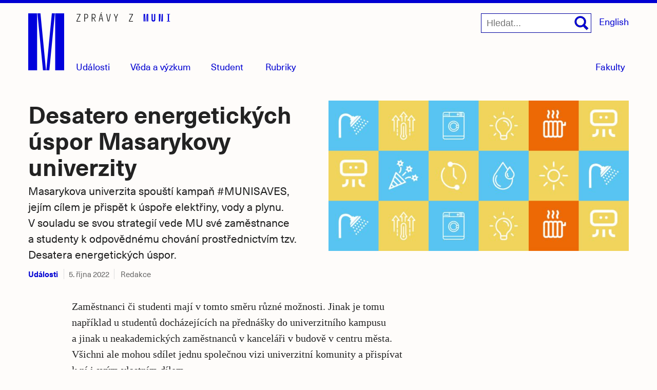

--- FILE ---
content_type: text/html; charset=utf-8
request_url: https://www.em.muni.cz/udalosti/15606-desatero-energetickych-uspor-masarykovy-univerzity
body_size: 35417
content:
<!doctype html>
<!--[if IE 7]><html class="no-js lt-ie9 lt-ie8" lang="cs"><![endif]-->
<!--[if IE 8]><html class="no-js lt-ie9" lang="cs"><![endif]-->
<!--[if gt IE 8]><!--><html class="no-js" lang="cs"><!--<![endif]-->
<head>
  <link rel="preload" href="/fonts/37C0B0_3_0.woff2" as="font" crossorigin="anonymous" type="font/woff2">
  <link rel="preload" href="/fonts/37C0B0_D_0.woff2" as="font" crossorigin="anonymous" type="font/woff2">
<link rel="preconnect" href="https://www.gstatic.com">
<base href="https://www.em.muni.cz/udalosti/15606-desatero-energetickych-uspor-masarykovy-univerzity" />
	<meta http-equiv="content-type" content="text/html; charset=utf-8" />
	<meta name="keywords" content="zprávy, novinky, aktuality, Masarykova univerzita, muni, studium, Brno, muni.cz" />
	<meta name="robots" content="index, follow" />
	<meta name="author" content="Redakce" />
	<meta name="viewport" content="width=device-width, initial-scale=1.0" />
	<meta name="description" content="Masarykova univerzita spouští kampaň #MUNISAVES, jejímž cílem je přispět k úspoře elektřiny, vody a plynu. " />
	<title>Desatero energetických úspor Masarykovy univerzity | Události | em.muni.cz</title>
	<link href="https://www.em.muni.cz/udalosti/15606-desatero-energetickych-uspor-masarykovy-univerzity/amp" rel="amphtml" />
	<link href="https://www.em.muni.cz/udalosti/15606-desatero-energetickych-uspor-masarykovy-univerzity" rel="alternate" hreflang="cs-CZ" />
	<link href="https://www.em.muni.cz/en/news/15628-ten-principles-for-saving-energy-at-masaryk-university" rel="alternate" hreflang="en-GB" />
	<link href="/favicon.ico" rel="shortcut icon" type="image/vnd.microsoft.icon" />
	<script type="text/javascript">
var apiKey = "AIzaSyCpkuXjYZwh6X6JFrOHwTChoLoqK7dHKF8"; var serverKey = "AIzaSyCK0KuLGuspdQD1kvFMRR985DNTfskBQTc"; var project_id = "magazin-m"; var messagingSenderId = "620170986345"; var fbsw_url = "https://www.em.muni.cz/sw.js"; var sw_url = "https://www.em.muni.cz/sw.js"; var baseurl = "https://www.em.muni.cz/"; var isClient = "site"; var userid = 0; var jpgdpr_show = ''; var jpgdpr_show_unsub = ''; var jpgdpr = 0; var jpgdpr_unsub = 1; var jpgdpr_unsub_msg = 'This is customizable request for notification subscription.'; 
	</script>
	<meta name="twitter:image" content="https://www.em.muni.cz/cache-fb/m-uspory_I-1200x600-2267700071.jpg"/>
	<meta property="og:image" content="https://www.em.muni.cz/cache-fb/m-uspory_I-1200x630-2267700071.jpg"/>
	<meta property="og:description" content="Masarykova univerzita spouští kampaň #MUNISAVES, jejímž cílem je přispět k úspoře elektřiny, vody a plynu."/>
	<script type="application/ld+json">{"@context":"http:\/\/schema.org","@type":"NewsArticle","mainEntityOfPage":"https://www.em.muni.cz/udalosti/15606-desatero-energetickych-uspor-masarykovy-univerzity","headline":"Desatero energetických úspor Masarykovy univerzity","datePublished":"2022-10-05","dateModified":"2023-02-27","author":{"@type":"Person", "name":"Redakce"},"publisher":{"@type": "Organization", "name": "Masarykova univerzita", "url": "https://www.muni.cz", "logo": {"@type": "ImageObject", "url": "https://www.em.muni.cz/templates/muni/images/em_publisher.png","width": 38,"height": 60}},"description": "Masarykova univerzita spouští kampaň #MUNISAVES, jejímž cílem je přispět k úspoře elektřiny, vody a plynu.","image":{"@type":"ImageObject","url":"https://www.em.muni.cz/cache-thumbs/uspory_I-1580x790-2267700071.jpg","width":1200, "height":600}}</script>
<meta property="og:title" content="Desatero energetických úspor Masarykovy univerzity"/>
<meta property="article:publisher" content="https://www.facebook.com/muni/"/>
<meta name="twitter:site" content="@muni_cz">
<meta name="twitter:card" content="summary_large_image"/>
<meta property="og:type" content="article"/>
<meta property="og:site_name" content="em.muni.cz"/>
<meta property="og:url" content="https://www.em.muni.cz/udalosti/15606-desatero-energetickych-uspor-masarykovy-univerzity"/>
<link rel="canonical" href="https://www.em.muni.cz/udalosti/15606-desatero-energetickych-uspor-masarykovy-univerzity"/>
<style> @font-face {font-family: 'NeueHaasUnicaW1G';src: url('/fonts/37C0B0_D_0.eot');src: url('/fonts/37C0B0_D_0.eot?#iefix') format('embedded-opentype'),url('/fonts/37C0B0_D_0.woff2') format('woff2'),url('/fonts/37C0B0_D_0.woff') format('woff'),url('/fonts/37C0B0_D_0.ttf') format('truetype');font-weight: 400;font-style: normal;}@font-face {font-family: 'NeueHaasUnicaW1G';src: url('/fonts/37C0B0_3_0.eot');src: url('/fonts/37C0B0_3_0.eot?#iefix') format('embedded-opentype'),url('/fonts/37C0B0_3_0.woff2') format('woff2'),url('/fonts/37C0B0_3_0.woff') format('woff'),url('/fonts/37C0B0_3_0.ttf') format('truetype');font-weight: 700;font-style: normal;}abbr, address, article, aside, audio, b, blockquote, body, body div, caption, cite, code, dd, del, dfn, dl, dt, em, fieldset, figure, footer, form, h1, h2, h3, h4, h5, h6, header, hgroup, html, i, iframe, img, ins, kbd, label, legend, li, mark, menu, nav, object, ol, p, pre, q, samp, section, small, span, strong, sub, sup, table, tbody, td, tfoot, th, thead, time, tr, ul, var, video {margin: 0;padding: 0;border: 0;outline: 0;font-size: 100%;vertical-align: baseline;background: 0 0 }article, aside, figure, footer, header, hgroup, nav, section {display: block }section {float: left;}.velka-fotka .hln {float: none;display: inline;}* {margin: 0;padding: 0;-webkit-box-sizing: border-box;-moz-box-sizing: border-box;-ms-box-sizing: border-box;box-sizing: border-box }html {font-size: 62.5%;-webkit-overflow-scrolling: touch;-webkit-tap-highlight-color: #f3f5f6;-webkit-text-size-adjust: 100%;-ms-text-size-adjust: 100% }body {overflow-x: hidden;margin: 0 auto;width: 100%;padding: 0;font-family: Georgia, Cambria, Times, "Times New Roman", serif;font-size: 20px;font-size: 2.0rem;line-height: 31.6px;color: #222;border-top: 6px solid #0000D2;background-color: #FEFCFA }.row {margin: 0 auto }.container {position: relative;width: 1200px;margin: 0 auto;}#creditRow {clear: left;}.moduletable.one-third {width: 33.333%;max-width: 33.333%;float: left;clear: none;padding: 0 15px 15px;}.moduletable.one-quarter {width: 25%;float: left;clear: none;padding: 0 15px 15px;}.one-third .multithumb.leading-at,.one-quarter .multithumb.leading-at{margin-bottom: 8px;width: 100%;}article.moduletable .multithumb.leading-at{margin-bottom: 8px;}.one-third .nf.multithumb.leading-at .img,.one-quarter .multithumb.leading-at .img{max-width: 100%;margin-right: 0;}.overflow {display: flex;width: 100%;}.article .overflow {display: block;margin-top: 31.6px;float: left;}.overflow .thumb-right {order: 3;}.main {max-width: 1200px;margin: 0 auto;position: relative;float: none;}.wrapper {float: left;display: block;width: 100%;}.related-wrap {float: left;left: -240px;}.related-wrap h2 {border:0!important;clip:rect(0 0 0 0)!important;height:1px!important;margin:-1px!important;overflow:hidden!important;padding:0!important;position:absolute!important;width:1px!important;}.language-menu {position: relative;display: inline-block;vertical-align: top;z-index: 10;}.velka-fotka .language-menu {display: none;}.language-menu ul {list-style: none;margin: 0;padding: 0;}.language-menu a {font-family: NeueHaasUnicaW1G, sans-serif;font-size: 18px;font-size: 1.8rem;}.clearfix:after, .clearfix:before {display: table;content: "" }.clearfix:after {clear: both }.visuallyhidden {position: absolute;margin: -1px;padding: 0;height: 1px;width: 1px;overflow: hidden;border: 0;clip: rect(0 0 0 0) }.visuallyhidden.focusable:active, .visuallyhidden.focusable:focus {position: static;clip: auto;height: auto;width: auto;margin: 0;overflow: visible }.desktop {display: none }.mobile,#flyout-menu ul ul li.mobile {display: none }.result-title, h1, h2, h3, h4, h5, h6 {font-family: NeueHaasUnicaW1G, "Helvetica Neue", Helvetica, Arial, sans-serif;margin: 0;font-weight: 700;-webkit-font-feature-settings: kern 1, liga 1, pnum 1, tnum 0, onum 1, lnum 0, dlig 1;-moz-font-feature-settings: kern 1, liga 1, pnum 1, tnum 0, onum 1, lnum 0, dlig 1;-ms-font-feature-settings: kern 1, liga 1, pnum 1, tnum 0, onum 1, lnum 0, dlig 1;-o-font-feature-settings: liga, dlig;font-feature-settings: kern 1, liga 1, pnum 1, tnum 0, onum 1, lnum 0, dlig 1 }h1,.lead.article-hw h3.title,.lead.article-hw h2.title {font-size: 54px;font-size: 5.4rem;line-height: 1.11em;}.perex p {margin: 0;float: left;font-family: NeueHaasUnicaW1G, "Helvetica Neue", Helvetica, Arial, sans-serif;font-size: 25px;font-size: 2.5rem;max-width: 750px;margin-top: 7px;}.velka-fotka article h1 {max-width: 770px;margin: 15px 0 0 0;}.pull-left {float:left;width:250px;height:auto;margin:10px 25px 25px 0;}h2,.article-hw h3.title {font-size: 35px;font-size: 3.5rem;line-height: 1.3em;}.result-title,h3 {font-size: 21px;font-size: 2.1rem;line-height: 1.3em;}.result-title {font-weight: normal;}h4 {font-size: 16px;font-size: 1.6rem;line-height: 1.3em }h5 {font-size: 16px;font-size: 1.6rem }h6 {font-size: 14px;font-size: 1.4rem;font-weight: 400;letter-spacing: 1px;text-transform: uppercase }address, dl, ol, p, ul {margin-bottom: 31.6px }ol, ul {margin: 0 0 1.5em;padding: 0 0 0 24px }li ol, li ul {margin: 0;font-size: 16px;font-size: 1.6rem }dl {margin-bottom: 1.5em }b, strong,.message,.search .highlight,#adminForm .item.title,.chromeframe a {font-weight: 700 }#systemMessage, .error, .warning, code, kbd, pre, samp {font-family: Monaco, Courier New, monospace }pre {white-space: pre;white-space: pre-wrap;word-wrap: break-word }sub, sup {position: relative;font-size: 12px;font-size: 1.2rem;line-height: 0;vertical-align: baseline }sup {top: -.5em }sub {bottom: -.25em }a {text-decoration: none;color: #0000D2 }a:hover {border-bottom: 1px solid #0000a0;color: #0000a0;}.article h1 a:hover, .getdirections a:hover, .module-title a:hover, .multithumb_blog a:hover, .wrap a:hover, a.icon:hover, a.more-cat:hover, a.pathway:hover, a.read_more:hover, .share a:hover,a.home,.banneritem a:hover,.mu-header a:hover,a.notifikace {border-bottom: none;}h1.nazev-rubriky {padding: 15px 15px 10px 15px;font-size: 48px;font-size: 4.8rem;}.id196 h1.nazev-rubriky {padding: 0px 15px 31.6px!important;}a:active, a:hover {outline: 0 }a.read_more {font-family: NeueHaasUnicaW1G, Helvetica, Arial, sans-serif;font-size: 20px;font-size: 2rem;position: relative;line-height: 1em;padding: 0;float: none;}::-moz-selection {background-color: #A7B2C9;color: #2d353e;text-shadow: none }::selection {background-color: #A7B2C9;color: #2d353e;text-shadow: none }img,amp-img {width: 100%;max-width: 100%;height: auto;border-width: 0;vertical-align: middle;-ms-interpolation-mode: bicubic }svg:not(:root) {overflow: hidden }.archive.listing h1 {font-size: 28px;margin-bottom: 20px }.fc-header td {padding: 5px 5px 0 }.blog tbody tr:nth-child(odd) td {background-color: #f9f9f9 }.search-results {max-width: 670px;}.result-title {margin-top: 20px;float: left;clear: left;width: 100% }.result-text {float: left;clear: left;font-size: 18px;line-height: 1.6em;margin-bottom: 0;}.result-category, .result-created {width: auto;float: left;clear: none;margin: 0 0 10px;font-size: 15px;font-size: 1.5rem;color: #666 }#search {display: inline-block;vertical-align: top;z-index: 10;margin-right: 15px;width: auto;}.english #search {right: 4.1em;}label#mob-search-button span,label#mob-search-close,label#mob-search-close span,label#mob-search-button {left: -9999px;position: absolute}.mob-search-wrapper {float: left;}form#searchform input[type="submit"] {display: none;}#searchform label {width: 28px;height: 28px;position: absolute;top: 5px;right: 5px;}#searchform label:hover .cls-s {fill: #0000a0;}#searchform input.inputbox{border: 1px solid #0000a0!important;float: left;}.mob-search-wrapper form#searchform {position: relative;float: left;}#main .search {padding: 0 15px;}.search .input-mini {max-width: 40%;}.search #searchForm {width: 100%;}.m100 {float: left;margin-right: 15px;}a.m100:hover {border-bottom: none;}.m100 svg {width: 84px;height: 38px;}.m100:hover .a {fill: #0000a0;}.velka-fotka .m100 {display: none;}.velka-fotka #search .mob-search-wrapper input.button {width: 34px;height: 34px!important;top: 5px;-webkit-appearance: none;right: 56px;}.velka-fotka .topmenu {right: 0px;top: 0px;width: 1px;height: 1px;z-index: 30;}.velka-fotka .mob-search-wrapper form {position: relative;width: 100%;padding: 14px;background-color: #EEE;}.velka-fotka #search {width: 100%;border: none;}.velka-fotka #searchform label {right: 60px;top:14px;width: 32px;height: auto;}.velka-fotka #mob-search[type=checkbox]:checked + .mob-search-wrapper {z-index: 110;position: absolute;top: 0;opacity: 1;-webkit-transition: all .5s ease-in-out;-moz-transition: all .5s ease-in-out;-o-transition: all .5s ease-in-out;transition: all .5s ease-in-out }.velka-fotka #searchform input[type=search].inputbox {padding-right: 10px!important;width: 100%;}.velka-fotka label#mob-search-close span {position: absolute;left: -9999px }.velka-fotka #searchform label#mob-search-close {position: absolute;top: 14px;left: auto;right: 15px;height: 38px;width: 38px;}.velka-fotka #searchform label#mob-search-close .close {left: auto;}.velka-fotka #searchform label#mob-search-close .close:before,.velka-fotka #searchform label#mob-search-close .close:after {content: "";width: 38px;height: 5px;display: block;position: absolute;top: 14px;left: -38px;background-color: #0000D2;-moz-transform: rotate(45deg)translateY(0)translateX(0);-o-transform: rotate(45deg)translateY(0)translateX(0);-webkit-transform: rotate(45deg)translateY(0)translateX(0);-ms-transform: rotate(45deg)translateY(0)translateX(0);transform: rotate(45deg)translateY(0)translateX(0);}.velka-fotka #searchform label#mob-search-close .close:after {-moz-transform: rotate(-45deg)translateY(0)translateX(0);-o-transform: rotate(-45deg)translateY(0)translateX(0);-webkit-transform: rotate(-45deg)translateY(0)translateX(0);-ms-transform: rotate(-45deg)translateY(0)translateX(0);transform: rotate(-45deg)translateY(0)translateX(0);}.velka-fotka #searchform label#mob-search-close:hover .close:before,.velka-fotka #searchform label#mob-search-close:hover .close:after {background-color: #0000a0;}.velka-fotka .mob-search-wrapper {top: -60px;right: 0;height: 57px;width: 410px;position: absolute;-webkit-transition: all .5s ease-in-out;-moz-transition: all .5s ease-in-out;-o-transition: all .5s ease-in-out;transition: all .5s ease-in-out;opacity: 0;}#mob-search {position: absolute;top: -9999px;left: -9999px }.velka-fotka label#mob-search-button {position: absolute;display: block!important;left: auto;right: 65px;margin: 0;top: 19px;width: 28px;height: 28px;-webkit-transition: all .5s ease-in-out;-moz-transition: all .5s ease-in-out;-o-transition: all .5s ease-in-out;transition: all .5s ease-in-out }.velka-fotka label#mob-search-button span {left: -9999px;position: absolute }.navigation {float: left;margin-top: 96px;z-index: 10!important;}.velka-fotka .navigation {position: absolute;top: 0px;width: 1px;height: 1px;display: block;padding: 30px 0 0;right: 0;z-index: 10;margin: 0;}.navigation.fakulty {position: absolute;right: 0;}.velka-fotka .navigation.fakulty {display: none;}#rubriky {bottom:-1px;padding-left: 93px;margin: 0;position: absolute;}.velka-fotka #rubriky,.velka-fotka #nwsl,.velka-fotka #menu-fak,.velka-fotka #menu_control_fak {display: none;}html[lang="en"] #rubriky-wrap {right: 112px }#rubriky ul.menu {margin-bottom: 0;padding: 0;float: left;list-style: none;line-height: 1em;}#rubriky li {display: inline;font-family: NeueHaasUnicaW1G, sans-serif;font-weight: bold;font-size: 18px;font-size: 1.8rem;margin-right: 2.2em;float: left;line-height: 1em;}#rubriky li a {padding: 0;-moz-osx-font-smoothing: grayscale;font-family: NeueHaasUnicaW1G, sans-serif;font-weight: normal;line-height: 1em;}#rubriky ul li a:hover {border-bottom: 1px solid #0000a0;}#rubriky li.current a {opacity: 1;font-weight: bold;}#rubriky li a:hover {opacity: 1;border: none;color: #0000a0;}button, input, label, select, textarea {vertical-align: baseline;}#searchForm input {float: left;margin: 20px 20px 0 0;padding: 9px 10px;}#searchForm button {padding: 10px 15px 6px;background: #0000D2;border: 1px solid #000;float: left;clear: none;line-height: 1em;color: #FFF;font: bold 16px/1em Helvetica, Arial, sans-serif;margin-top: 20px;}.article-body aside.clanek{margin: 0 0 20px;width: 100%;}.list_name {margin-top: 20px;font-weight: bold;}table.acymailing_lists label, table.acymailing_lists input {display: inline-block }table.acymailing_lists input {margin-right: 5px }table.acymailing_lists {margin-bottom: 10px }.id362 .article-body, .id365 .article-body, .id994 .article-body{left: 0;width: 100% }.container table.acymailing_form {margin: 10px 0 0;width: 280px }.container .acymailing_module_form {margin-bottom: 20px!important }label {display: block;cursor: pointer;color: #222;cursor: pointer;width: auto;white-space: normal }label input, label select, label textarea {display: block }input, select, textarea {display: inline-block;padding: 12px;height: 38px;font-size: 18px;background-color: #fff;border: 1px solid #0000aa;}input[type=password], input[type=text], input[type=search], textarea {-webkit-transition: all .3s ease-in-out;-moz-transition: all .3s ease-in-out;-ms-transition: all .3s ease-in-out;-o-transition: all .3s ease-in-out;outline: 0;}input[type=password]:focus, input[type=text]:focus, input[type=search]:focus, textarea:focus {box-shadow: 0 0 6px rgba(200, 207, 221, 1);border: 1px solid rgba(200, 207, 221, 1) }input[type=image], input[type=checkbox], input[type=radio] {width: auto;height: auto;padding: 0;margin: 3px 0;line-height: normal;cursor: pointer;border: 0 \9 }input[type=checkbox], input[type=radio] {padding: 0 }input[type=image] {border: 0;-webkit-box-shadow: none;-moz-box-shadow: none;box-shadow: none }input[type=file] {width: auto;padding: initial;line-height: initial;border: initial;background-color: transparent;background-color: initial;-webkit-box-shadow: none;-moz-box-shadow: none;box-shadow: none }input[type=button], input[type=reset], input[type=submit] {width: auto;height: auto;cursor: pointer }input[type=file], select {height: 28px;line-height: 28px }select {width: auto;background-color: #fff;font-size: 13px;font-size: 1.3rem }select[multiple], select[size] {height: auto }textarea {resize: vertical;overflow: auto;height: auto;overflow: auto;vertical-align: top }input[type=hidden] {display: none }.checkbox, .radio {padding-left: 18px;font-weight: 400 }.checkbox input[type=checkbox], .radio input[type=radio] {float: left;margin-left: -18px }input[disabled], input[readonly], select[disabled], select[readonly], textarea[disabled], textarea[readonly] {-webkit-opacity: .5;-moz-opacity: .5;opacity: .5;cursor: not-allowed }input[type=checkbox]:focus, input[type=radio]:focus, input[type=file]:focus, select:focus {-webkit-box-shadow: none;-moz-box-shadow: none;box-shadow: none }::-webkit-input-placeholder,input:-moz-placeholder {font-size: 16px;font-size: 1.6rem;}input[type=search] {-webkit-appearance: textfield;margin: 0;padding: 10px 0px 9px 10px!important;float: left;border-radius: 0;}#search input[type=search] {padding: 10px 38px 9px 10px!important;}input[type="search"]::-webkit-search-decoration {-webkit-appearance: none;}.phrases-box input {height: 14px!important;}.phrases-box label {margin-right: 10px!important;}#searchForm input, #searchForm textarea, #searchForm select {display: inline-block;margin-bottom: 0;}#searchForm label {display: inline-block;margin:0 .25em 1em 0;}#searchForm label[for="search-searchword"], #contact-form button {display:block;}#searchForm .radio, #searchForm .checkbox, #searchForm .radio {padding-left: 0;margin-bottom: 0;vertical-align: middle;}#searchForm .radio input[type="radio"], #searchForm .checkbox input[type="checkbox"] {float: left;margin-left: 0;margin-right: 3px;}.searchgreen .pagination, .search .pagination {padding: 20px 0 0;}button, .btn, .button, a.button, ul.pagenav li a, input.button, input[type="button"], input[type="submit"] {font-family:sans-serif;font-weight: bold;cursor : pointer;position: relative;text-align:center;padding: .5em .75em;color:#000;border: 1px solid #ccc;-webkit-transition: 0.1s linear all;-moz-transition: 0.1s linear all;-ms-transition: 0.1s linear all;-o-transition: 0.1s linear all;transition: 0.1s linear all;max-width:400px;font-size: 14px;background-color: #fff;}.btn:hover, button:hover, .button:hover, a.button:hover, ul.pagenav li a:hover, input.button:hover, input[type="button"]:hover, input[type="submit"]:hover {text-decoration: none;background-color: #eee;}.btn:active, button:active, .button:active, a.button:active, ul.pagenav li a:active, input.button:active, input[type="button"]:active, input[type="submit"]:active{background-color: #ddd;}#logoRow {z-index: 0;padding: 0;width: 100%;max-width: 100%;position: relative;padding-bottom: 58px;z-index: 10;}.headerwrap {width: 1200px;max-width: 100%;margin: 0 auto;position: relative;}#logo {padding: 20px 15px 0 15px;width: 100%;float: left;position: relative;}a.home {max-width: 70px;width: 70px;height: 112px;display:block;float: left;position: relative;z-index: 1;}.zpravodajsky {width: auto;height: 18px;display: block;position: absolute;left: 109px;top: 18px;width:183.38px;}.searchintro strong {font-size: 14px;font-weight: 400 }@-webkit-keyframes safariSelectorFix {0% {zoom: 1 }100% {zoom: 1 }}[type="checkbox"]:checked ~ label .expanded-text,[type="checkbox"]:checked ~ label .expanded-text2 {display: inline;}[type="checkbox"]:checked ~ label .collapsed-text,[type="checkbox"]:checked ~ label .collapsed-text2 {display: none;}[type="checkbox"]:not(:checked) ~ label .expanded-text,[type="checkbox"]:not(:checked) ~ label .expanded-text2 {display: none;}[type="checkbox"]:not(:checked) ~ label .collapsed-text,[type="checkbox"]:not(:checked) ~ label .collapsed-text2 {display: inline;}#flyout-menu .container {top: 0px;}.menu-wrapper {margin-left: 98px;float: left;}.menu-fak-wrapper {float: right;margin-right: 15px;}.menu-fak-wrapper ul li {display: inline;float: right;margin-right: 0;clear: both;}#flyout-menu ul {padding: 0;margin: 2px 0 0;list-style: none;position: relative;float: left;}#flyout-menu {padding: 0;margin: 0;background-color: #FEFCFA;z-index:999;top: 6.7em;left: 0;width: 100%;height: 6.7em;position: absolute;border-bottom: 3px solid #0000D2;-webkit-transition: all .5s ease-in-out;-moz-transition: all .5s ease-in-out;-o-transition: all .5s ease-in-out;transition: all .5s ease-in-out;opacity:0;visibility: hidden;}#flyout-menu-fak {padding: 0;margin: 0;list-style: none;background-color: #FFF;float: left;position: absolute;top: 140px;right: 15px;border: 1px solid #0000D2;-webkit-transition: all .5s ease-in-out;-moz-transition: all .5s ease-in-out;-o-transition: all .5s ease-in-out;transition: all .5s ease-in-out;opacity:0;visibility: hidden;}#menu_control[type=checkbox]:checked+#flyout-menu,#menu_control_fak[type=checkbox]:checked+#flyout-menu-fak {display: block!important;-webkit-transition: all .1s ease-in-out;-moz-transition: all .1s ease-in-out;-o-transition: all .1s ease-in-out;transition: all .1s ease-in-out;opacity:0.96;visibility: visible;}#flyout-menu>li {float: left;position: relative;margin-right: 1px;width: 100%;}#flyout-menu>li>a {display: block;float: left;font: 500 13px/35px arial, sans-serif;text-decoration: none;padding: 0 10px;outline: 0;position: relative;}#flyout-menu-fak li {float: right;clear: right;width: 100%;position: relative;}#flyout-menu-fak li:first-of-type a:before{display: none;}#flyout-menu-fak li a {padding: 10px 15px 10px 25px;float: right;font: 500 18px/31.6px arial, sans-serif;width: 100%;text-align: right;}#flyout-menu-fak li a:before {height: 1px;top: 0;left: 0;content: "";margin: 0 15px;position: absolute;left: 0;right: 0;background-color: #0000D2;}#flyout-menu-fak li:hover a:after {height: 1px;bottom: -1px;content: "";position: absolute;left: 0;right: 0;background-color: #0000D2;z-index: 99;}#flyout-menu-fak li a:hover {color: #FFF;background-color: #0000D2;border-bottom: none;}#flyout-menu li a {display: block;white-space: nowrap;line-height: 20px;padding: 0;font: 500 18px/31.6px NeueHaasUnicaW1G, sans-serif;text-decoration: none;z-index: 100!important;}#flyout-menu ul ul li {padding: 5px 10px;}#flyout-menu li a:hover, #flyout-menu ul li a:hover, ul#flyout-menu .dalsi a:hover, ul#flyout-menu .fak a:hover {background-color: #fff;}#flyout-menu li a:hover span{border-bottom: 1px solid #0000a0 }#flyout-menu li a:hover {border-bottom: none }#menu, #menu-fak {margin: 0;-webkit-transition: all .2s ease-in-out;-moz-transition: all .2s ease-in-out;-o-transition: all .2s ease-in-out;transition: all .2s ease-in-out;font: 500 16px/16px NeueHaasUnicaW1G, sans-serif;color: #0000D2;}#menu-fak {position: absolute;right: 15px;bottom: -8px;padding: 7px;}#menu-fak:hover span {border-bottom: 1px solid #000;color: #000;}#menu_control_fak[type=checkbox]:checked~#menu-fak {background-color: #0000D2;}#menu_control_fak[type=checkbox]:checked~#menu-fak span {color: #FFF;}#menu_control_fak[type=checkbox]:checked~#menu-fak:hover span {border-bottom: none;}#menu_control_fak[type=checkbox]:checked:focus~#menu-fak span {outline: none }#menu-fak.focus,#menu.focus {outline-width: 2px;outline-style: dotted;outline-color: Highlight;}.w100 {width: 100%;}@media (-webkit-min-device-pixel-ratio:0) {#menu-fak.focus,#menu.focus {outline-color: -webkit-focus-ring-color;outline-style: auto;outline-width:5px;}}#menu {position: absolute;bottom: -1px;left: 26.5em;font-size: 18px;line-height: 18px;}#nwsl{position: absolute;right: 6.25em;bottom: -1px;display: block;}.velka-fotka #menu {float: right;}.english #menu {width: 87px;background-position: 58px -42px }input[type=checkbox]#menu_control,input[type=checkbox]#menu_control_fak {position: absolute;top: -9999px;left: -9999px }#menu span,#menu-fak span,#nwsl {color: #0000D2;font-family: NeueHaasUnicaW1G, sans-serif;font-size: 18px;font-size: 1.8rem;line-height: 18px;}#menu span:hover {border-bottom: 1px solid #0000a0;color: #0000a0;}#menu_control[type=checkbox]:checked~#menu, #menu:hover {opacity: 1;width: auto;}#menu_control[type=checkbox]:checked~#menu {font-weight: bold;color: #0000a0;}.velka-fotka #menu span {display: none;}.velka-fotka .mobile,.velka-fotka #flyout-menu ul ul li.mobile {display: block;}.velka-fotka .eng {right: 13px;position: absolute;top: 11px;font-family: NeueHaasUnicaW1G, sans-serif;}.velka-fotka #menu {display: block;width: 32px!important;height: 32px;position: absolute;top: 19px;left: auto;right: 15px;z-index: 25;}.velka-fotka #menu:hover::before,.velka-fotka #menu:hover::after,.velka-fotka #menu:hover .bar,.velka-fotka #menu:active::before,.velka-fotka #menu:active::after,.velka-fotka #menu:active .bar {background-color: #0000a0;;}.velka-fotka #menu::after,.velka-fotka #menu::before,.velka-fotka #menu .bar {background-color: #0000D2;width: 32px;content: "";top: 0px;position: absolute;height: 4px;-webkit-transition: all .3s ease-in-out;-moz-transition: all .3s ease-in-out;-o-transition: all .3s ease-in-out;transition: all .3s ease-in-out;}.velka-fotka #menu::after {top: 24px;}.velka-fotka #menu .bar {opacity: 1;top: 12px;width: 22px;display: block;}.velka-fotka #menu_control[type=checkbox]:checked~#menu::after{-moz-transform: rotate(-45deg)translateY(0)translateX(0);-o-transform: rotate(-45deg)translateY(0)translateX(0);-webkit-transform: rotate(-45deg)translateY(0)translateX(0);-ms-transform: rotate(-45deg)translateY(0)translateX(0);transform: rotate(-45deg)translateY(0)translateX(0);top: 12px;}.velka-fotka #menu_control[type=checkbox]:checked~#menu::before{-moz-transform: rotate(45deg)translateY(0)translateX(0);-o-transform: rotate(45deg)translateY(0)translateX(0);-webkit-transform: rotate(45deg)translateY(0)translateX(0);-ms-transform: rotate(45deg)translateY(0)translateX(0);transform: rotate(45deg)translateY(0)translateX(0);top:12px;}.velka-fotka #menu_control[type=checkbox]:checked~#menu .bar {opacity: 0;}.velka-fotka #menu_control[type=checkbox]:checked~#menu {display: block;}.velka-fotka #menu_control[type=checkbox]:checked~#flyout-menu{opacity: 0.96;}.velka-fotka #menu span{display: none;}.velka-fotka #menu_control[type=checkbox]:checked~#flyout-menu{opacity: 0.96;}.velka-fotka #flyout-menu {right: 0;height: auto!important;top: 50px;width: 600px;left: auto;padding: 0 0 0 15px;position: absolute;z-index: 30!important;background: #FFF;-webkit-transition: all .5s ease-in-out;-moz-transition: all .5s ease-in-out;-o-transition: all .5s ease-in-out;transition: all .5s ease-in-out;border-bottom: 3px solid #0000D2;}.velka-fotka #flyout-menu ul {float: left;clear: none;width: 100%;}.velka-fotka #flyout-menu li a {padding: 10px 13px 10px 0;line-height: 1em;text-align: left;}.velka-fotka #flyout-menu li.mobile a {padding-left: 0;font-weight: 700;}.velka-fotka #flyout-menu li.nb a {font-weight: normal;}.velka-fotka #flyout-menu li.sp {display: none;}.velka-fotka #flyout-menu ul.no-pad li a {padding-left: 0;}.velka-fotka #flyout-menu ul ul li {width: 100%!important;padding: 0;}.velka-fotka #flyout-menu ul ul li.last {border-bottom: none;}.velka-fotka #flyout-menu ul ul{width: 25%!important;margin: 0 0;padding-right: 20px;;float: left;clear: none;}.velka-fotka .menu-wrapper {margin: 0;width: 100%;padding-top: 50px;}.velka-fotka #flyout-menu .container{top: 0;float: left;width: 100%;}.velka-fotka .rubriky {font-family: NeueHaasUnicaW1G, sans-serif;font-size: 21px;font-weight: bold;position: absolute;top: 11px;left: 0;;}.velka-fotka label#mob-menu-close span {position: absolute;left: -9999px }#flyout-menu ul ul:nth-of-type(1) {width: 6.65em;}#flyout-menu ul ul:nth-of-type(2) {width: 9.85em;}#flyout-menu ul ul:nth-of-type(3) {width: 6.58em;}#flyout-menu ul ul:nth-of-type(4) {width: 6.25em;}ul#flyout-menu li.fak a {float: left;clear: none;padding: 10px 15px;width: auto;width: 73px;border-right: 1px dotted #ddd;text-align: center;background: #F8F8F8;opacity: .96 }ul#flyout-menu li.fak a:nth-of-type(5) {border-right: none;width: 77px }#flyout-menu ul li.top a, ul#flyout-menu .tema a {padding-left: 10px;background-image: none!important }#flyout-menu ul li.top a {font-size: 22px }ul#flyout-menu li.dalsi {width: auto;float: left;border-top: none }ul#flyout-menu li.dalsi a {padding: 5px 13px;font-size: 16px;font-size: 1.6rem;background: #F8F8F8;opacity: .96 }ul#flyout-menu li.ipad {text-transform: none }ul#flyout-menu li.caps {text-transform: none }ul#flyout-menu.active-menu {display: block }.pagination {float: left;width: 100%;padding: 10px 15px 20px }ul.pagenav, ul.pagenav li {margin: 0;padding: 0 }ul.pagenav li {list-style-type: none;display: inline-block }li.pagenav-prev {float: left }li.pagenav-next {float: right }.pagination, .pagination ul {width: 100%;float: left;clear: left }.pagination ul {margin: 0;padding: 0 }.pagination li {list-style-type: none;display: inline-block;display: none }.id155 .pagination-prev,.id346 #search, .id880 #search, .id394 #search, .id194 #search {display: none!important;}li.pagination-next, li.pagination-prev {display: block;float: left }li.pagination-next {float: right }.blog.english .pagination li{display: inline-block;margin-right: 10px }html[lang="en"] li.pagination-end, html[lang="en"] li.pagination-next, html[lang="en"] li.pagination-prev, html[lang="en"] li.pagination-start {display: none!important }.pagination li a, .pagination li span {padding: .25em .5em }.pagination li a {border: 1px solid #e5e5e5;background: #f9f9f9 }.pagination li a:hover {background: #e5e5e5 }.pagination li span {border: 1px solid #eee;color: #d5d5d5 }.pad {padding: 0 15px;float: left;width: 100% }#flashContent {width: 100%!important;margin: 10px 0 -30px }#flashContent object {width: 100% }.article-body .banner_wrap {color: #666;font-size: 14px;width: 870px;margin-left: -100px;margin-top: 0px;margin-bottom: 31.6px;position: relative;font-family: Helvetica,Arial,sans-serif;}.banner_clanek {width:100%;padding-bottom: 13%;padding-top: 10px;background-size:100%;background-position: 0 0;background-repeat: no-repeat;}.article-body .banner_wrap {float: left;}.infobox .banner_wrap {display: none;}a.linked-box h2 {transition: all .15s ease-in-out;display: inline;}a.linked-box{transition: all .15s ease-in-out;float: left;position: relative;width: 100%;}a.linked-box:hover {border: 0;}a.linked-box:active {box-shadow: 0 0 7px #fff;}.linked-box .multithumb.leading-at .img {width: 100%;}.lead .linked-box .multithumb.leading-at .img {width: 790px;}.fp-cat {float: left;clear: both;padding: 31.6px 15px;width: 100%;}.fp-cat a {float: left;}.fp-cat a:hover {border-bottom: none;}.st0{fill:#0000d2;-webkit-transition: all .3s ease-in-out;-moz-transition: all .3s ease-in-out;-o-transition: all .3s ease-in-out;transition: all .3s ease-in-out;}.fp-cat a:hover .st0, a:hover .st0 {fill: #0000a0;-webkit-transition: all .3s ease-in-out;-moz-transition: all .3s ease-in-out;-o-transition: all .3s ease-in-out;transition: all .3s ease-in-out;}.fp-cat a svg {width: auto;height: 35px;display: block;}.module-title {border-bottom: 6px solid;text-transform: lowercase;float: left;width: 100%;padding: 0 0 5px;border-bottom-color: #0000D2;color: #0000D2 }a.more-cat {position: absolute;font-family: NeueHaasUnicaW1G, sans-serif;font-size: 23px;font-size: 2.3rem;right: -10px;top: -10px;padding: 10px;color: #0000D2 }.moduletable {width: 100%;float: left;clear: left }.module-title{float: left;font-size: 22px;font-size: 2.2rem;margin: 0 }.top.red .module-title {color: #0000D2;border-color: #0000D2 }.module-title a {color: #0000D2;padding: 5px 5px 5px 0 }header.section {position: relative }.blog .article p {margin: 0;font-size: 16px;font-size: 1.6rem;line-height: 1.6em;float: left }.fb-video {float:left;margin-bottom:31.6px}.box,.pad .moduletable,.category.arm.video {position: relative;}.video_overlay::before,.arm.video::before {content:'';position:absolute;top:50%;width: 74px;height: 74px;left:50%;transform:translate(-50%, -50%);z-index: 9;background: url("data:image/svg+xml,%3Csvg xmlns='http://www.w3.org/2000/svg' viewBox='0 0 74 74'%3E%3Cdefs%3E%3Cstyle%3E.pdv1{fill%3A%23e6e6e6}.pdv1,.pdv2{fill-opacity%3A0.8}.pdv2{fill%3A%23b3b3b3}%3C/style%3E%3C/defs%3E%3Ccircle class='pdv1' cx='37' cy='37' r='36.19'/%3E%3Cpolygon class='pdv2' points='27.06 16.34 62.77 36.95 27.06 57.57 27.06 16.34'/%3E%3C/svg%3E") 50% 0% no-repeat;}.lead .video_overlay::before {display: none;}.arm.video a {z-index: 999;display: block;}.moduletable {width: 100% }.cat a {color: #fff;text-transform: lowercase }.rubrika {padding-right: 8px;display: inline;white-space: nowrap;z-index: 2;}.container .rubrika a {font-family: NeueHaasUnicaW1G, sans-serif;font-weight: bold;line-height: 1em;}.contact .contact {padding: 0 15px;}.contact-category h2 {margin-bottom: 20px;font-size: 32px;font-size: 3.2rem }#adminForm .item {float: left }#adminForm .position,.aktualne h2 {clear: left }#adminForm .cat-list-row {float: left;clear: left;margin-bottom: 31.6px }.panelContent h4 {margin-top: 20px;float: left;font-size: 21px;font-size: 2.1rem }div.poll.poll h4 {float: left;margin-top: 10px;width: 100% }.poll .poll_bar {float: left;background-color: #aaa;border: 1px solid #999;width: 100% }#poll_links {margin-top: 0;font-weight: 700;font-family: "Open Sans", "Helvetica Neue", Helvetica, Arial, sans-serif }#poll_links, .poll .contentpane b, .poll .contentpane div, .poll form, .poll table, .pollp .button {float: left;clear: left }.poll .poll_row {width: 100%;background-color: #eee;float: left;margin-top: 2px }.poll .sectiontableentry, .pollstableborder {float: left;width: 100%;margin-top: 10px }.poll .sectiontableentry.nomg {margin-top: 0 }.sectiontableentry span {font-size: 14px;line-height: 18px;font-size: 1.4rem;margin-left: 3px }.sectiontableentry div {height: 20px }.poll label {width: 100%;float: left;clear: left;line-height: 20px;margin-top: 8px }form.poll {padding: 0;margin: 20px 0 10px }.poll .componentheading {top: -20px;position: relative;font: 22px NeueHaasUnicaW1G, sans-serif }#poll_comp_form form, .poll_wrap form {padding-left: 21px }#poll_comp_form input, .poll_wrap input {margin: 1px 0 0 -21px;padding-right: 10px;float: left }.btn {border: 1px solid #000;padding: 8px 10px;font-weight: 700;font-size: 13px;font-size: 1.3rem }.poll .btn-primary, #poll_comp_form .button, .poll_wrap .button {margin: 17px 0 5px -24px;padding: 8px 10px;border: 1px solid #000;font-weight: 700;font-size: 13px;font-size: 1.3rem }.volba {font-size: 15px;font-size: 1.5rem;line-height: 20px;line-height: 2rem;padding-top: 20px;float: left;clear: left;width: 100% }.volba:first-of-type {padding-top: 0 }.poll_result_link, .pub {float: left;clear: left;font-size: 14px;line-height: 24px;font-family: Helvetica, Arial, sans-serif;font-weight: 700;width: 100% }.poll_result_link {float: left;border-bottom: 1px #fafafa solid }.poll_wrap {float: left;clear: left;margin-top: 10px;width: 100% }.poll .margin {margin-top: 15px }.poll_result_link.margin {margin-top: 20px }label.error {display: block;padding-left: 0;padding-top: 5px;color: red }.blog article.article {width: 270px;float: left;clear: none;}.blog article.article .pad {margin: 20px 0 19px;position: relative;}.blog article.article .flex {display: -webkit-box;display: -moz-box;display: -ms-flexbox;display: -webkit-flex;display: flex;-webkit-flex-flow: row wrap;flex-flow: row wrap }.flex p {color: #222;}a.flex:hover {border-bottom: none;}.blog article header {order: 2;margin-bottom: 10px }.blog figure {order: 1;margin-bottom: 5px;float: left;position: relative;}.blog p {order: 3 }.category .category-list {padding: 20px 20px 0;width: 100% }.blog h2 {font-size: 25px;font-size: 2.5rem;line-height: 1.2;}.multithumb_blog {width: 100%;height: auto;float: left;}.mainLeft {float: left;width: 930px }.blog .clearfix_4, .blog .clearfix_8 {clear: left }.multithumb.leading-at .img {width: 790px;max-width: 100%;height:auto;position: relative;float: right;margin-right: -120px;}.thumb-left .multithumb.leading-at {margin: 0 -120px 15px;width: 690px;}.lead .multithumb.leading-at {width: 690px;}.thumb-right .multithumb.leading-at {width: 690px;margin: 0 -120px 15px -120px;}.lead .multithumb.leading-at {width: 670px;}.thumb-left.article-hw,.thumb-right.article-hw {float: left;width: 50%;}.thumb-left .multithumb.leading-at .img {left: 0;margin: 0;width: 100%;}.thumb-right .multithumb.leading-at .img {left: 0;margin: 0 -120px 0 0;width: 100%;}figure.multithumb.body-at {position: relative;margin: 0 0 31.6px;width: 870px;left: -100px;float: left;}.img {position: relative;height: 0;width: 100%;padding-bottom: 50%;}.img img,.img amp-img {position: absolute;width: 100%;height: auto;}.nf.multithumb.clanek.body-at .img {padding-bottom: 66.6666%;}@media only screen and (min-width:62em) and (max-height:45em) {.velka-fotka .vf.multithumb.leading-at {height: 590px;width: 1180px;max-width: 100%;}.velka-fotka .headerwrap {width: 1165px;max-width: 100%;}.velka-fotka .leading-at .popisek {margin-right: 0!important;}.velka-fotka .vf.multithumb.leading-at .img {max-height: 590px!important;width: 1180px;}}.multithumb.leading-at {right: 0;width:670px;display: table;position: relative;}.velka-fotka .vf.multithumb.leading-at .img {margin-right: 0;max-height: 720px;}.velka-fotka #logoRow {position: absolute;z-index: 10;}.vf.multithumb.leading-at {width: 100%;max-width: 100%;height: auto;margin: 0 auto;position: relative;float: none;}.vf.multithumb.leading-at .img {position: relative;width: 1440px;max-width:100%;height: auto;max-height: none;margin: 0 auto;display: block;float: none;}@media only screen and (max-width:90em) {.vf.multithumb.leading-at .img {width: 100%;}}.related .vf.multithumb.clanek.leading-at .img {width: 100%;}figcaption {display: table-row;caption-side: bottom;clear: both;float: right;width: 100%;}.anketa.multithumb {border-bottom: 6px solid #0000D2;margin-bottom: 10px;width: 100% }.anketa.multithumb img {max-width: 330px!important;margin: 0 }.embed-container {position: relative;padding-bottom: 55%;padding-top: 8px;height: 0;margin-bottom: 31.6px;width: 100%;overflow: hidden }.embed-container.graf.newsletter {height: auto }.embed-container embed, .embed-container iframe, .embed-container object {position: absolute;top: 0;left: 0;width: 100%;height: 100% }figure.chart_wrap {width: 100%;width: 790px;height: 300px;float: right;clear: both;margin: 5px 0 10px }.embed-container.graf, .embed-container.infografika {width: 870px;float: left;left: -120px;margin: 10px 0;padding-bottom: 0;padding-top: 0;height: 450px;z-index: 1 }.embed-container.graf.vyssi-resp {height: 500px }#chart-0, #chart-1 {height: 450px }.titulek-grafika {font-size: 18px;font-size: 1.8rem;left: 0;position: relative;width: 100%;float: left;margin-top: 10px;color: #0000D2 }.green .titulek-grafika {color: #0000D2 }.red .titulek-grafika {color: #0000D2 }.popisek-grafika {float: right }.timeline {overflow: visible;height: 450px!important;margin-bottom: 0!important }#flyout-caption {position: relative;}.embed-credit, figcaption .credit,.default .leading-at .credit.no-caption,.body-at figcaption .credit.no-caption {-moz-transform: rotate(-90deg)translateX(185px);-o-transform: rotate(-90deg)translateX(185px);-webkit-transform: rotate(-90deg)translateX(185px);-ms-transform: rotate(-90deg)translateX(185px);transform: rotate(-90deg)translateX(185px);font-size: 11px;font-size: 1.1rem;right: -175px;top: 3px;margin-left: -80px;margin-bottom: -15px;height: 15px;width: 350px;z-index: 2;color: #aaa;float: right;position: absolute;font-family: sans-serif;font-weight: 400;order: 1;}.body-at figcaption .credit.no-caption,.leading-at figcaption .credit.no-caption {position: relative!important;}.body-at figcaption .credit {right: -180px;}.velka-fotka .leading-at .credit {right: -180px;}.velka-fotka .leading-at .credit.no-caption {right: -175px;}.default .leading-at .credit.no-caption {right: -295px;bottom: 0;top: auto;}.default .leading-at .credit {right: -300px;}#flyout-caption {line-height: 1em;width: 100%;}figcaption .credit a {color: #aaa;border-bottom: none;font-weight: normal;}figcaption .credit div {margin-bottom: 0;height: 0 }.popisek {font-weight: 400;font-size: 14px;font-size: 1.4rem;line-height: 1.6em;font-family: sans-serif;color: #777;font-weight: 700;max-width: 100%;order: 2;margin-top: 1px;}.default .popisek {position: static;display: inline;}.velka-fotka .leading-at .popisek {position: absolute;float: right;right: 0;max-width: 370px;margin: 3px 135px 20px 30px;}label#caption {display: none;}input[type=checkbox].acymailing_checkbox {float: left;margin: 8px 10px 0 0;}.one-list label a {}@media only screen and (max-width:90em) {#flyout-caption .popisek, .vf #flyout-caption .popisek {margin: 0;width: 100%;max-width: 100%;float: none;position: static;display: inline;}label#caption {display: block;position: absolute;right: 10px;bottom: 10px;color: #0000D2;width: 28px;height: 28px;text-align: center;background: #eee;opacity: 0.65;}label#caption:hover {opacity: 1;}#flyout-caption {padding: 0;margin: 0;position: absolute;bottom: 0;background-color: #eee;padding: 15px 40px 15px 15px;width: 100%;max-width: 100%;display: none;line-height: 1em;opacity: .96;left: 0;}#flyout-caption .credit {display: inline;position: static;transform:none;-moz-transform: none;-o-transform: none;-webkit-transform: unonenset;-ms-transform:none;margin: 0;width: auto;float: none;height: auto;font-size: 14px;margin-left: 5px;}#caption_control[type=checkbox]:checked+#flyout-caption{display:inline }input[type=checkbox]#caption_control {position: absolute;left: -9999px;bottom:0;}#caption_control[type=checkbox]:checked~#caption {font-weight: bold;z-index: 99;}}input[type=checkbox]#caption_control{position: absolute;bottom: 0px;left: -9999px}.mtGallery_wrap {width: 790px;margin: 0 0 0 -250px;float: left }.mtGallery {max-width: 303px;float: left;clear: none;position: relative;z-index: 1 }.mtGallery img {padding: 0 0 20px 20px;z-index: 1 }.mtGallery a {z-index: 1 }.mtGallery div.plus {background: url(/templates/muni/images/plus.png)no-repeat 0 0;z-index: 15;right: 0;width: 24px;height: 24px;position: absolute }.mtGallery a:hover {border-bottom: none }.mtGallery .popisek {display: none }.categdesc {margin: 20px 0 }.subheading-category {font-size: 32px;font-size: 3.2rem;line-height: 1.4em }.category-desc {margin-bottom: 10px }.category .list-title h3 {margin: 0 0 20px;float: left;clear: left;font-size: 19px;font-size: 1.9rem }.category-list .pagination {padding: 0 0 20px }section.category {float: left;margin-bottom: 20px }.article-body {max-width: 670px;position: relative;float: left;clear: both;margin: 0 15px;}.article-body ul {list-style: square;margin-left: -5px;margin-bottom: 0;}.article.id340 .article-body {width: 100%;max-width: 100%;left: 0 }.article-body a {font-weight: 700;color: #222;border-bottom: 1px solid #222;}.article-body a:hover {color: #444;border-bottom: 1px solid #444;}#juicebox-container {width: 790px!important;height: 440px;float: right;margin-bottom: 10px }.jb-idx-thb-frame {width: 100%!important;height: 100%!important }.container .mosimage img,.container .mosimage amp-img {max-width: 100%;height: auto }.mosimage {margin: 20px 20px 20px 0;width: 642px;max-width: 100%;float: left }.mosimage_caption {background-color: #ededed;font-size: 12px;line-height: 1.5em;padding: 5px;font-weight: 400 }.article-footer {float: left;clear: both;margin-top: 20px;width: 100% }.article-body h2 {font-family: NeueHaasUnicaW1G, sans-serif;font-weight: 700;font-size: 30px;font-size: 3.0rem;}.default article {max-width: 1200px;}article {position: relative;margin: 0 auto;max-width: 1440px;}.vf-hw {padding-left: 15px;padding-right: 15px;float: left;margin-bottom: 31.6px;}.article-hw {width: 100%;padding: 0 15px;display: table;margin-bottom: 31.6px;}.h1-wrap {width: 500px;max-width: 100%;float: left;display: table-cell;padding-right: 30px;}.fp-tl.article-hw,.fp-tl.one-third {margin-bottom: 47px;}.thumb-left .h1-wrap,.thumb-right .h1-wrap {width: 100%;}.no-photo {width: 770px;max-width: 100%;}.category figure.category.arm.multithumb.clanek.leading-at .img {width: 260px;min-width: 100px;}.category figure.category.arm.multithumb.clanek.leading-at {margin-left: 0;}.category figure.category.arm.multithumb.clanek.leading-at .credit {display: none;}.article.id100 .multithumb.leading-at .img {width: 200px;min-width: 200px }.article.id100 .multithumb {float: left;margin: 3px 1px 0 -115px;clear: none }.blog.id100 .blog figure {width: 100px;height: 150px;display: inline-block }.blog .img.arm {margin-top: 0 }.article.id100 figcaption {display: none }.blog.id100 .blog article.article p {float: left;clear: none!important;width: auto;margin: -155px 0 0 115px;font-size: 15px;font-size: 1.5rem }.blog.id100 .article-intro {margin-top: 10px }.citatbox, p.citatbox {float: right;clear: none;width: 370px;color: #0000D2;font-weight: 700;font-size: 25px;font-size: 2.5rem;line-height: 31.6px;font-family: NeueHaasUnicaW1G, sans-serif;margin: 7px -400px 15px 0px;padding: 17px 0;border-top: 3px solid;border-bottom: 3px solid;border-color: #0000D2;position: relative;}.citatbox a {color: #0000D2;border-bottom: 2px solid #0000D2;}.citatbox a:hover {border-bottom: 2px solid #0000a0;color: #0000a0;}aside.citatbox p {margin-bottom: 0;}.poutak:before {margin: 0 10px 1px 0;width: 28px;height: 28px;content: "";position: absolute;left: 0;top: 4px;background-color: #0000D2;}.poutak:after {position: absolute;height: 5px;width: 20px;top: 0px;left: 5px;content: "+";font-family: NeueHaasUnicaW1G, sans-serif;font-weight: 700;font-size: 32px;color: #FFF;}aside.poutak, .poutak {width: 100%;line-height: 31.6px;font-family: NeueHaasUnicaW1G, sans-serif;margin: 0 0 31.6px;position: relative;padding: 0 8px 0 37px;}.article .poutak p {margin-bottom: 0 }.article .poutak figure.poutak.multithumb.clanek {float: left;margin: 0 20px 0 0 }.article .poutak img.poutak.multithumb.clanek {margin: 0 }.article-body .infobox {width: 370px;margin: 7px -400px 15px 0px;position: relative;font-size: 16px;font-size: 1.6rem;line-height: 1.5em;float: right;clear: both;font-family: Helvetica, Arial, sans-serif;}.article-body .infobox h3, .article-body h3.infobox, .article-body .infobox h2, .article-body h2.infobox {padding: 5px 0;margin-bottom: 12px;border-top: 8px solid;border-color: #0000D2;color: #0000D2;font-family: NeueHaasUnicaW1G, sans-serif;font-size: 26px;}.article-body .infobox strong {color: #0000D2;font-size: 16px;font-size: 1.6rem }.article-body .infobox p {font-size: 15px;font-size: 1.5rem;line-height: 1.5em;margin-bottom: 12px }h2.infobox,h3.infobox {font-size: 18px;font-size: 1.8rem;letter-spacing: 0;font-family: NeueHaasUnicaW1G, sans-serif;float: left;margin: 0 15px 5px -175px;width: 34%;clear: left;display: inline-block;position: relative;zoom: 1 }.article-body .infobox ul {margin-bottom: 0;}.article-body .infobox li {margin-bottom: 12px;}.article-body .infobox li:last-of-type {margin-bottom: 0;}.article-meta {font-size: 15px;font-size: 1.5rem;float: left;clear: left;margin: 8px 0 0;z-index: 999;color: #666;font-family: NeueHaasUnicaW1G, sans-serif;}.published {padding: 0 9px 0 9px;border-right: 1px solid #ddd;border-left: 1px solid #ddd;margin-right: 9px;}.createdby {display: inline;border-right: 1px solid #ddd;padding: 0 10px 0 0;}.cc {padding: 0 10px 0 10px;margin-right: 10px;display: inline;}.createdby a, .cc a {color: #666;}.createdby a:hover, a.cc:hover {color: #0000a0;}.ttr {display:inline-block;}.ttr:before {content:"";width:15px;height:15px;display:inline-block;padding-right:7px;position:relative;top:3px;background: url('[data-uri]') no-repeat;}#a{stroke:#666;fill:#666!important;}.ttr:before svg {fill:#666!important;stroke:#666;}.blog .article-meta {width: auto;clear: left;padding: 0;margin: 0;line-height: 13px;width: 100% }.share {position: relative;margin-bottom: -10px;float: left;clear: both;}.share #atstbx {width: 100%;}.at_flat_counter {display: none!important;}.sdilet {position: absolute;top: -100px;width: 150px;left: -230px }.related figcaption {display: none;}ul.relateditems {float: left;list-style: none;font-family: NeueHaasUnicaW1G, sans-serif;font-size: 18px;font-size: 1.8rem;padding: 0;margin: 0;}ul.relateditems a {border-bottom: none;max-width: 100%;}ul.relateditems li {float: left;clear: none;width: 25%;padding: 0 15px 31.6px;}ul.relateditems li:nth-of-type(4) {margin-right: 0 }ul.relateditems li p {font-family: sans-serif;font-size: 16px;font-size: 1.6rem;line-height: 25px;margin: 0 }.related li .related-img .img {overflow: hidden;display: block;margin: 0 0 8px }a.related-img:hover {border: none }.related .multithumb.leading-at .img {width: 100%;height: auto;margin-right: 0;}.related .arm.multithumb.leading-at {margin: 0;width: 100%;}.pdf-cislo {float: left;clear: none;margin: 10px 20px 20px 0;width: 158px;height: 260px }.pdf.article .article-body {width: 100%;max-width: 100%;left: 0;margin: 0;padding: 0 15px;}.pdf-cislo p {font-size: 15px;font-size: 1.5rem;line-height: 1.4em;margin-bottom: 0 }.pdf-cislo img,.pdf-cislo amp-img {border: 1px solid #ddd;margin-bottom: 5px }.pdf .article-body .tiraz {float: left;clear: both;width: 100%;margin-bottom: 31.6px;}.pdf p {margin-bottom: 0;}.pdf .article-body form {margin: 0 0 31.6px }.contact .jicons-icons {display: none }.contact-category {float: left;padding: 0 15px;width: 100% }.credits1 {padding: 47px 15px 31.6px;float: left;width: 100%;}a#logo_mu {float: left;margin-right: 20px;margin-top: 5px;border-bottom: none;}#logo_mu svg {height: 40px;width: auto;}#logo_mu svg:hover .st0{fill: #0000a0;}.credits1 .moduletable {position: relative }.credits1 .tiraz {float: left;clear: none;position: relative;top: -2px;}.credits1 .tiraz p {font-size: 16px;font-size: 1.6rem;color: #666;line-height: 1.75em;margin-bottom: 0;}.credits1 a {color: #666 }.credits1 a:hover {border-bottom-color: #666 }.credits1 .icon {width: 32px;height: 32px;margin: 0 0 0 6px;display: inline-block;position: relative;}.icon-wrap {float: right;top:14px;position: relative;}.icon-wrap p {float: left;margin: 14px 0 0 0;margin-bottom: 0;line-height: 1em;}.st0{fill:#0000DC;}.fb1{fill:#4267b2;}.fb2{fill:#fff;}.tw1{fill:#1da1f2;}.tw2{fill:#fff;}.rss1{fill:#f90;}.rss2{fill:#fff;}#system-message, .error {background-color: #f9f9f9;border: 1px solid #0000D2;padding: 14px;margin-bottom: 20px;}#system-message .close {display: none;}#system-message p {margin-bottom: 0;}#system-message ul {margin-bottom: 0;list-style: none;padding-left: 0 }#system-message dl {margin-bottom: 0 }.error, .warning {color: #B94A48 }input[type=checkbox] {margin-left: .5em }label#jform_contact_email_copy-lbl {display: inline-block;float: left }#contact-form button {float: left;clear: both }.fb-post {width: 100%;margin: 10px 0 }.topmenu {float: right;text-align: right;}.notifikace {width: 32px;display: inline-block;vertical-align: top;margin-right: 8px;height: auto;z-index: 10;line-height: 1em;z-index: 50;}.notifikace svg {width: 32px;height: auto;}.velka-fotka .notifikace {display: none;}.jpmodal {display: none;position: fixed;z-index: 9999;padding-top: 100px;left: 0;top: 0;width: 100%;height: 100%;overflow: auto;background-color: rgb(0,0,0);background-color: rgba(0,0,0,0.4);box-shadow: 10px 10px 60px #555;}.jpmodal-content {background-color: #fefefe;margin: auto;overflow: hidden;border: 2px solid #0000D2;width:30%;min-width: 300px;position: absolute;top: 25%;left:5px;right:12px;padding: 20px 20px 30px;text-align: center;}.jpmodal h2 {font-size: 21px;font-size: 2.1rem;}.jpmodal .btn {margin: 0 12px;display: inline;font-size: 18px;font-size: 1.8rem;font-family: NeueHaasUnicaW1G, sans-serif;font-weight: normal;padding: 10px 18px;}.jpmodal .btn.primary {color: #FFF;background-color: #0000D2;font-weight: bold;}.jpmodal a.btn.primary:hover {background-color: #0000a0;}.jpmodal .btn {color: #0000D2;border-color: #0000D2;}.loading-spinner {-webkit-animation-play-state: running;animation-play-state: running;opacity: 1;display: inline;height: 25px;position: relative;padding-left: 130px;}@-webkit-keyframes spinner {0% {-webkit-transform: translate3d(-50%, -50%, 0) rotate(0deg);transform: translate3d(-50%, -50%, 0) rotate(0deg);}100% {-webkit-transform: translate3d(-50%, -50%, 0) rotate(360deg);transform: translate3d(-50%, -50%, 0) rotate(360deg);}}@keyframes spinner {0% {-webkit-transform: translate3d(-50%, -50%, 0) rotate(0deg);transform: translate3d(-50%, -50%, 0) rotate(0deg);}100% {-webkit-transform: translate3d(-50%, -50%, 0) rotate(360deg);transform: translate3d(-50%, -50%, 0) rotate(360deg);}}.loading-spinner.-paused {-webkit-animation-play-state: paused;animation-play-state: paused;opacity: 0.2;transition: opacity linear 0.1s;}.loading-spinner::before {-webkit-animation: 1.5s linear infinite spinner;animation: 1.5s linear infinite spinner;-webkit-animation-play-state: inherit;animation-play-state: inherit;border: 3px solid gray;border-bottom-color: #0000D2;border-radius: 50%;content: "";height: 25px;left: 50%;opacity: inherit;position: absolute;top: 50%;-webkit-transform: translate3d(-50%, -50%, 0);transform: translate3d(-50%, -50%, 0);width: 25px;will-change: transform;}#appbar {position: fixed;top: 0;width: 100%;background-color: #ddd;z-index: 999;height: 58px;}body.standalone {margin-top: 58px;}#appbar .btn {background-color: transparent;border: none;}#appbar label {color: #0000D2;}#appbar .btn svg {height: 24px;}#appbar a:hover {border-bottom: none;}#appbar button:hover {background-color: #ccc;}.btn-wrap {display: inline;}@media print {* {background: 0 0!important;color: #000!important;box-shadow: none!important;text-shadow: none!important;filter: none!important;-ms-filter: none!important }#footerRow, #logo_mu, #logoRow, .navigation.fakulty, #search, .article-body aside, .article-footer, .login, .tiraz a.icon, #rubriky-wrap, .related, #creditRow {display: none }#logo {padding: 0;margin-bottom: 25px }.article-body {width: 90%;margin-left: 0;left: 0 }.mainLeft {width: 100% }p {float: left;clear: left }.multithumb {margin-left: 0 }@page {margin: 2cm 1cm }h2, h3 {orphans: 3;widows: 3;page-break-after: avoid }p {orphans: 3;widows: 3 }blockquote, pre {border: 1px solid grey;page-break-inside: avoid }abbr[title]:after {content: " (" attr(title)")" }a, a:visited {text-decoration: underline }.article.fulltext a[href]:after {content: " (" attr(href)")" }.article h1 a[href]:after {content: " \a(" attr(href)")";white-space: pre }.credits1 a[href]:after, a[href^="javascript:"]:after, a[href^="#"]:after {content: "" }img,amp-img {max-width: 100%!important;height: auto;page-break-inside: avoid }thead {display: table-header-group }tr {page-break-inside: avoid }.article .hln {display: none;}body {border-top: none;}}@media only screen and (min-width:10em)and (max-width:25em) {#M,a.home {height: 80px;width: auto;}.zpravodajsky {left: 60px;width: auto;height: 13px;}.mobile-hide, .m100 {display: none;}#rubriky {padding-left: 70px;}.velka-fotka #rubriky {display: block;}#rubriky li a{font-size: 16px;font-size: 1.6rem;}#rubriky li {margin-right: 25px;}#rubriky li:last-of-type {margin-right: 0;}body {min-width: 160px;width: 100% }#logoRow {padding-bottom: 28px;}.container{margin-bottom: 0 }#juicebox-container, .mtGallery, .wrap_rel img.thumb, .multithumb.leading-at, .multithumb, .multithumb img,.multithumb amp-img ul#flyout-menu li.dalsi, ul#flyout-menu li.rubriky, ul#flyout-menu li.top, .h1-wrap {width: 100%!important;max-width: 100%!important }.default .leading-at .credit.no-caption {display: none;}.nf.multithumb.leading-at .img {margin-right: 0;right: 0;}.related .multithumb.leading-at .img {margin-right: 0!important;right: 0;padding-right: 0;}figure.multithumb.body-at {left: 0;max-width: 100%;}.default .leading-at label#caption {display: block;right: 25px;}.container, #main, .blog article.article, .moduletable, section.blog, section.intro-articles {width: 100% }.blog article.article p {clear: left }.blog .clearfix_1, .blog .clearfix_11, .blog .clearfix_3, .blog .clearfix_5, .blog .clearfix_7, .blog .clearfix_9 {clear: left }.blog .clearfix_2, .blog .clearfix_8 {clear: none }.article-body {max-width: 100%;left: 0;float: left }.arm {float: left!important;clear: left!important }.article-body iframe, .popisek, figure.chart_wrap {max-width: 100% }.mtGallery img,.mtGallery amp-img {padding-left: 0;width: 100%;max-width: 100% }.article.id100 .multithumb {margin: 3px 10px 5px 0 }#juicebox-container img {max-width: 920px }.embed-container.graf, .embed-container.infografika {width: 100%;left: 0;height: 300px }.embed-container.graf.vyssi-resp {height: 350px!important }#chart-0, #chart-1 {height: 300px }.SPDetailEntry h1.SPTitle, .titulek-grafika {left: 0;width: 100%;font-size: 17px }h1,h1.nazev-rubriky,.lead.article-hw h3.title,.lead.article-hw h2.title {font-size: 32px!important;font-size: 3.2rem!important;}.article .lead.article-hw h3.title,.article-hw h3.title {font-size: 21px;font-size: 2.1rem!important;}.article-body h2 {font-size: 20px;font-size: 2.0rem;}.perex p {font-size: 20px;font-size: 2rem;}p {font-size: 18px;font-size: 1.8rem;line-height:1.58em;}.article-meta {font-size: 15px;line-height: 1.6em;}address, dl, ol, p, ul {margin-bottom: 22px;}.bio p {line-height: 30px }.forgot, figcaption .popisek {font-size: 13px;font-size: 1.3rem;line-height: 18px }.banner, .wrap, .wrap_rel {max-width: 344px!important }.article-body .infobox, .citatbox, p.citatbox,.mtGallery_wrap {width: 100%;}.article-body {display: -webkit-box;display: -moz-box;display: -ms-flexbox;display: -webkit-flex;display: flex;-webkit-flex-flow: row wrap;flex-flow: row wrap }.infobox {order: 2;margin-bottom: 22px!important;}aside.share,.related-wrap {order: 3;}.article-body p.infobox {margin-bottom: 20px }.banner_inner {max-width:340px;width:100%;max-height:250px!important;}.banner_clanek {max-width:340px;width:100%;padding-bottom: 37%;padding-top: 36%;background-size:100% }.box.top .rubrika {top: 55px;}ul.related li {width: 100%;margin: 0 }.related-wrap {left: -15px;}aside.poutak {font-size: 16px;line-height: 24px;}.mobile {display: block }.desktop {display: inherit }input, select, textarea {max-width: 100% }#newsletter-id350, .citatbox, .pathway, fieldset.phrases, a.logo_mu_zahlavi, #rubriky-wrap, .article-meta .cc {display: none }#clickMenu ul {right: -8px }ul#flyout-menu li.top a {font-size: 18px }ul#flyout-menu ul a {font-size: 15px;padding: 0 }li.dalsi.ipad {border-bottom: none }.language-menu a {font-size: 90%;}#poutak1 .poutak {position: relative;background: 0 0;width: 100% }#poutak1 .leva h2, #poutak1 .prava h2, #poutak1 h2 {font-size: 22px;font-size: 2.2rem;line-height: 25px;line-height: 2.5rem;padding: 10px 0 0;float: left }#poutak1 .leva h2, #poutak1 .prava h2 {padding: 0 0 10px }#poutak2 {display: none }a:hover {border-bottom: none }.moduletable {float: left;clear: left }.btn:hover, .button:hover, a.button:hover, button:hover, input.button:hover, input[type=button]:hover, input[type=submit]:hover, ul.pagenav li a:hover {text-decoration: none;background-color: #eee }.btn:active, .button:active, a.button:active, button:active, input.button:active, input[type=button]:active, input[type=submit]:active, ul.pagenav li a:active {background-color: #ddd }.language-menu,#menu-fak,.menu-fak-wrapper {display: none;}.article-body .share {margin-top: 0;margin-bottom: 40px }.sdilet {position: relative;top: 0;left: 0 }.velka-fotka #logoRow {position: relative;z-index: 10;}.lead.moduletable.article-hw .linked-box {display: table;}.lead.moduletable.article-hw .h1-wrap {display: table-footer-group;margin-top: 8px;}.lead.moduletable.article-hw .leading-at {display: table-header-group;}.moduletable.one-third {width: 100%;max-width: 100%;padding: 0 15px 15px;}.article-hw {margin-bottom: 16px;}.article-hw.fp-tl {padding: 0 15px;}.h1-wrap {padding: 0 0 8px;}.category .h1-wrap {float: none;}.moduletable .h1-wrap {padding: 0;}#flyout-menu {height: 245px;}#nwsl,#menu-fak,.menu-fak-wrapper {display: none;}.credits1 .tiraz p {font-size: 15px;}.blog article.article {width: 100%;}.container {width: 100%!important;max-width: 100%!important;}.default .leading-at label#caption {right: 10px;}}@media only screen and (max-width:22.4375em) {.english .notifikace,.notifikace {display: none!important;}.english label#mob-search-button {right: -40px!important;}}@media only screen and (min-width:25em)and (max-width:37.5em) {.pull-left {float:none;width:100%;height:auto;margin:0 0 25px 0;}.moduletable.one-third {width: 100%;max-width: 100%;padding: 0 15px 15px;}.english #rubriky li:nth-of-type(3) {margin-right: 0px!important;}.banner_clanek {max-width:340px;width:100%;padding-bottom: 37%;padding-top: 36%;background-size:100% }.vyzkum-hide {display: none;}}@media only screen and (min-width:10em)and (max-width:47.9375em) {#appbar {position: fixed;top: auto;bottom: 0;width: 100%;height: 40px;}.appbar-wrap {position: relative;margin: 0 auto;width: auto;display: inline-block;width: 100%;padding-left: 1%;}body.standalone {margin-top: 0;margin-bottom: 40px;}#appbar .btn svg {height: 24px;width: 24px;}#appbar label {display: none;}.btn-wrap {width: 19%;display: inline-block;}.btn-wrap:last-of-type {width: 10%;}#appbar button {width: 60px;}#rubriky .item-394 {display: none;}#menu span, #nwsl {display: none;}.mobile,#flyout-menu ul ul li.mobile {display: block;}.language-menu {display: none;}.english .language-menu {display: block!important;top: -8px;height: auto;width: auto;}.english .language-menu ul{padding-left: 10px;}.eng,.velka-fotka .eng {right:100px;position: absolute;top: 17px;font-family: NeueHaasUnicaW1G, sans-serif;}.velka-fotka .eng {right:95px;}#menu {display: block;width: 32px!important;height: 32px;top: 19px;right: 15px;left: auto;z-index: 25;}#menu:hover::before,#menu:hover::after,#menu:hover .bar {background-color: #0000a0;;}#menu::after,#menu::before,#menu .bar {background-color: #0000D2;width: 32px;content: "";top: 0px;position: absolute;height: 4px;-webkit-transition: all .3s ease-in-out;-moz-transition: all .3s ease-in-out;-o-transition: all .3s ease-in-out;transition: all .3s ease-in-out;}#menu::after {top: 24px;}#menu .bar {opacity: 1;top: 12px;width: 22px;right: 0;display: block;}#menu_control[type=checkbox]:checked~#menu::after{-moz-transform: rotate(-45deg)translateY(0)translateX(0);-o-transform: rotate(-45deg)translateY(0)translateX(0);-webkit-transform: rotate(-45deg)translateY(0)translateX(0);-ms-transform: rotate(-45deg)translateY(0)translateX(0);transform: rotate(-45deg)translateY(0)translateX(0);top: 12px;}#menu_control[type=checkbox]:checked~#menu::before{-moz-transform: rotate(45deg)translateY(0)translateX(0);-o-transform: rotate(45deg)translateY(0)translateX(0);-webkit-transform: rotate(45deg)translateY(0)translateX(0);-ms-transform: rotate(45deg)translateY(0)translateX(0);transform: rotate(45deg)translateY(0px)translateX(0px);top:12px;}#menu_control[type=checkbox]:checked~#menu .bar {opacity: 0;}#menu_control[type=checkbox]:checked~#menu {display: block;width: 32px;}#menu_control[type=checkbox]:checked~#flyout-menu{opacity: 0.96;}#menu span{display: none;}#flyout-menu,.velka-fotka #flyout-menu {left: auto;right: 0;height: auto!important;top: 0;width: 100%;padding: 0 15px;position: absolute;z-index: 20!important;background: #FFF;-webkit-transition: all .5s ease-in-out;-moz-transition: all .5s ease-in-out;-o-transition: all .5s ease-in-out;transition: all .5s ease-in-out;border-bottom: 3px solid #0000D2;}#flyout-menu ul {float: left;clear: both;width: 100%;}#flyout-menu li a {padding: 15px 13px 13px 13px;line-height: 1em;text-align: left;}#flyout-menu ul ul li a:active {background-color: #0000D2;color: #FFF;}#flyout-menu li.mobile a {padding-left: 0!important;font-weight: 700;}#flyout-menu li.nb.mobile a {font-weight: normal;}#flyout-menu li.sp {padding: 9px 0 9px 12px!important;}#flyout-menu ul.no-pad li a {padding-left: 0;}#flyout-menu ul ul li {border-bottom: 1px solid #0000D2!important;width: 100%!important;padding: 0;}#flyout-menu li a:hover span{border-bottom: none }.velka-fotka #flyout-menu ul ul li{border-bottom: none;}#flyout-menu ul ul li.last {border-bottom: none!important;}#flyout-menu ul ul,.velka-fotka #flyout-menu ul ul,#flyout-menu ul ul:nth-of-type(n) {width: 100%;padding-right: 0;}.menu-wrapper {margin: 0;width: 100%;padding-top: 55px;}#flyout-menu .container{top: 0;float: left;}.rubriky {font-family: NeueHaasUnicaW1G, sans-serif;font-size: 21px;font-weight: bold;position: absolute;top: 16px;left: 0;;}label#mob-menu-close span {position: absolute;left: -9999px }#search {right: 0px;width: 1px;height: 1px;position: relative;z-index: 99;}.mob-search-wrapper form#searchform {position: relative;max-width: 100%;width: 100%;padding: 14px 110px 14px 14px;float: left;background-color: #EEE;}input, select, textarea {width: 100%;}.velka-fotka input {max-width: 100%;}#mob-search[type=checkbox]:checked + .mob-search-wrapper {z-index: 110;opacity: 1;-webkit-transition: all .5s ease-in-out;-moz-transition: all .5s ease-in-out;-o-transition: all .5s ease-in-out;transition: all .5s ease-in-out;top: 0;}label#mob-search-close span {position: absolute;left: -9999px }#searchform label {right: 60px;top:14px;width: 32px;height: auto;}#searchform label#mob-search-close {position: absolute;top: 14px;left: auto;right: 15px;height: 38px;width: 38px;}#searchform label#mob-search-close .close {left: auto;}#searchform label#mob-search-close .close:before,#searchform label#mob-search-close .close:after {content: "";width: 38px;height: 5px;display: block;position: absolute;top: 14px;left: -38px;background-color: #0000D2;-moz-transform: rotate(45deg)translateY(0)translateX(0);-o-transform: rotate(45deg)translateY(0)translateX(0);-webkit-transform: rotate(45deg)translateY(0)translateX(0);-ms-transform: rotate(45deg)translateY(0)translateX(0);transform: rotate(45deg)translateY(0)translateX(0);}#searchform label#mob-search-close .close:after {-moz-transform: rotate(-45deg)translateY(0)translateX(0);-o-transform: rotate(-45deg)translateY(0)translateX(0);-webkit-transform: rotate(-45deg)translateY(0)translateX(0);-ms-transform: rotate(-45deg)translateY(0)translateX(0);transform: rotate(-45deg)translateY(0)translateX(0);}#searchform label#mob-search-close:hover .close:before,#searchform label#mob-search-close:hover .close:after {background-color: #0000a0;}.mob-search-wrapper {top: -60px;left: 0;height: 57px;width: 100%;position: fixed;-webkit-transition: all .5s ease-in-out;-moz-transition: all .5s ease-in-out;-o-transition: all .5s ease-in-out;transition: all .5s ease-in-out;opacity: 0;float: left;}.velka-fotka .mob-search-wrapper {width: 100%;position: fixed!important;}#mob-search {position: absolute;top: -9999px;left: -9999px }.velka-fotka label#mob-search-button,label#mob-search-button {position: absolute;display: block!important;left: auto;right: 35px;margin: 0;top: 0px;width: 28px;height: 28px;-webkit-transition: all .5s ease-in-out;-moz-transition: all .5s ease-in-out;-o-transition: all .5s ease-in-out;transition: all .5s ease-in-out }.velka-fotka label#mob-search-button {right: 45px;}.notifikace {position: relative;right:37px;top: -1px;}.english .notifikace {position: relative;right:55px;top: -1px;display: inline-block;}.english .language-menu {top: 18px;right: 15px;position: absolute;}.language-menu ul {text-align: right;}.notifikace svg{height: 28px;stroke-width:1.5px;stroke:#0000D2;}label#mob-search-button span {left: -9999px;position: absolute }.thumb-left .multithumb.leading-at,.thumb-right .multithumb.leading-at {margin: 0 0 0 0;width: 100%;}.moduletable.one-quarter,.moduletable.thumb-left,.moduletable.thumb-right {width: 33%;clear: none!important;}ul.relateditems li {width: 25%;padding-bottom: 10px;}.related {width: 175%;display: inherit;}.article .moduletable.fp-tl.lead.article-hw, .article .moduletable.one-third {width: 25%;margin-bottom: 0;}.poutak-fp,.related-wrap {overflow-x: scroll;overflow-y: hidden;width: 100%;max-width: 100%!important;float: left;}.related-wrap {margin-bottom: 22px;}.overflow {width: 250%;float: left;display: inline;}.article .overflow {width: 300%;}.article-body .infobox {width: 270px;margin: 0 0 22px;float: left;width: 100%;clear: both;}.fp-tl.article-hw {margin-bottom: 0px;}.fp-tl.one-third {margin-bottom: 16px;}.fp-tl.one-third:last-of-type {margin-bottom: 0;}.fp-tl.lead.article-hw {margin-bottom: 16px;}.english label#mob-search-button {right: -25px;}.lead .linked-box .multithumb.leading-at .img {width: 100%;}.lead .linked-box .multithumb.leading-at {width: 100%;}.article .lead .perex p{display: none;}.tiraz {float: left;clear: left!important;}.icon-wrap p {display: none;float: left;clear: both;}.icon-wrap {float: left;clear: both;left: -6px;}.thumb-right .multithumb.leading-at .img {margin-right: 0;}.thumb-right .multithumb.leading-at {margin-left: 0;}.article-body .banner_wrap {max-width: 100%;width: 100%;margin-left: 0;}.multithumb.leading-at .img {width: 100%;margin-right: 0;}}@media only screen and (min-width:25em)and (max-width:47.9375em) {#nwsl,#menu-fak,.menu-fak-wrapper, .m100 {display: none;}.default .leading-at .credit.no-caption {display: none;}#logoRow {padding-bottom: 28px;}.container, .headerwrap, footer#creditRow.row {width: 100%;max-width: 100%;}.related-wrap {left: -15px;}#rubriky li:last-of-type {margin-right: 0;}.lead.article-hw h3.title,.lead.article-hw h2.title {font-size: 32px;font-size: 3.2rem;}.article .lead.article-hw h3.title,.article-hw h3.title {font-size: 21px;font-size: 2.1rem;}.row-separator2, .row-separator4, .row-separator6, .row-separator8,.row-separator10 {float: left;clear: left;margin: 0 auto;position: relative;height: 1px;width: 100%;}.blog .clearfix_2, .blog .clearfix_4, .blog .clearfix_6, .blog .clearfix_8 {display: none;}.article-body {left: 0;float: none;}.citatbox {}.popisek, .default .leading-at .img {max-width: 100%;height: auto;margin-right: 0;}.article-body iframe, figure.chart_wrap {overflow-y: hidden;overflow-x: hidden }.nf.multithumb.leading-at {width: 100%;}.multithumb.leading-at .img {width: 100%;margin-right: 0;}.mtGallery_wrap {width: 578px;margin: 0 0 0 -20px }.mtGallery {max-width: 289px;width: 289px }.mtGallery img, .mtGallery amp-img {max-width: 289px }#juicebox-container {width: 558px!important }.embed-container.graf, .embed-container.infografika {width: 100%;left: 0;height: 350px }.embed-container.graf.vyssi-resp {height: 350px!important }.default .leading-at .credit.no-caption {right: -175px;}#chart-0, #chart-1 {height: 350px }.citatbox, p.citatbox {margin-left: 0 }.article.id100 .multithumb {margin: 3px 10px 5px 0 }.mobile {display: block }.desktop {display: inherit }.banner {margin-top: 15px }#rubriky-wrap {display: none }.related .img {width: 270px;max-width: 100%;height: auto;}.article-body .share {margin-top: 0;margin-bottom: 40px }.sdilet {position: relative;top: 0;left: 0 }.article-hw {width: 100%;margin-bottom: 1em;;}.h1-wrap {width: 100%;padding: 0 0 9px;}.category .h1-wrap {float: none;}.lead.moduletable.article-hw .linked-box {display: table;}.lead.moduletable.article-hw .h1-wrap {display: table-footer-group;margin-top: 8px;}.lead.moduletable.article-hw .leading-at {display: table-header-group;}.citatbox {display: none;}figure.multithumb.body-at {left: 0;max-width: 100%;width: 100%;}.h1-wrap h1,.article-hw h2.title {font-size: 38px;font-size: 3.8rem;}h1,h1.nazev-rubriky,.article-hw h2.title {font-size: 30px;font-size: 3.0rem;}.article-body h2 {font-size: 21px;font-size: 2.1rem;}.perex p {font-size: 20px;font-size: 2rem;}p {font-size: 18px;font-size: 1.8rem;line-height:1.58em;margin-bottom: 1em;;}.blog article.article {width: 50%;}}@media only screen and (min-width:48em)and (max-width:63.4375em) {#nwsl, .m100 {display: none;}.container, .headerwrap{width: 700px;max-width: 700px;}.related-wrap {width: 670px;left: -15px;}ul.relateditems li:nth-of-type(1),ul.relateditems li:nth-of-type(3) {padding-left: 0;}#poutak1 .poutak.leva, #poutak1 .poutak.prava {width: 37% }section.blog, section.intro-articles,#poutak1,.vedaRow #feature-c {width: 100% }.blog article.article {width: 50% }.row-separator2, .row-separator4, .row-separator6, .row-separator8,.row-separator10 {float: left;clear: left;margin: 0 auto;position: relative;height: 1px;width: 100%;}.blog .clearfix_2, .blog .clearfix_4, .blog .clearfix_6, .blog .clearfix_8 {display: none;}.article-body {max-width: 670px;left: 0 }.citatbox p {left: 0 }.multithumb .img {margin-left: 0;}.popisek, .default .leading-at .img {max-width: 700px }.article-body iframe, figure.chart_wrap {overflow-y: hidden;overflow-x: hidden }figure.multithumb.body-at {left: 0;max-width: 100%;width: 100%;}.mtGallery_wrap {width: 100%;margin: 0 0 0 -100px }.mtGallery {max-width: 374px;width: 374px }.mtGallery img,.mtGallery amp-img {max-width: 374px }.nf.multithumb.leading-at {left: 0;}.multithumb.leading-at {width:670px;}.default .leading-at .credit.no-caption {right: -175px;}.multithumb.leading-at .img {width: 100%;margin: 0;height: auto }#juicebox-container {width: 700px!important }.embed-container.graf, .embed-container.infografika {width: 100%;height: 400px;left: 0;}#chart-0, #chart-1 {height: 400px }.article.id100 .multithumb {margin: 3px 10px 5px -40px }input, select, textarea {max-width: 216px;width: 216px }.velka-fotka input {max-width: 290px;}ul.relateditems li {width: 50%;}ul.relateditems li:nth-of-type(2n) {padding-right: 0 }ul.relateditems li:nth-of-type(3) {clear: left;}.article-body .share {margin-top: 0;margin-bottom: 40px }.sdilet {position: relative;top: 0;left: 0 }.article-hw {width: 700px;}article .h1-wrap {padding-bottom: 9px;}.article .lead.article-hw h3.title {font-size: 34px;font-size: 3.4rem;}.thumb-left.article-hw,.thumb-right.article-hw {width: 100%;max-width: 100%;}.lead.moduletable.article-hw .linked-box {display: table;}.lead.moduletable.article-hw .h1-wrap {display: table-footer-group;width: 100%;margin-top: 3px;}.lead.moduletable.article-hw .leading-at {display: table-header-group;}.thumb-left .multithumb.leading-at,.thumb-right .multithumb.leading-at {margin: 0;width: 100%;}.thumb-right .multithumb.leading-at .img {margin-right: 0;}.thumb-right .multithumb.leading-at {margin-left: 0;}.moduletable.one-quarter {width: 50%;clear: none;}.overflow {display: inline;}.article .lead {padding: 0;}.article .one-third:nth-of-type(2) {padding-left: 0!important;}.article .one-third:last-of-type {padding-right: 0;}.citatbox, p.citatbox {width: 300px;font-size: 22px;font-size: 2.2rem;margin: 7px 5px 15px 30px;}.article-body .infobox {width: 300px;margin: 7px 0 15px 30px;}.h1-wrap h1,.article-hw h2.title {font-size: 46px;font-size: 4.6rem;}.category .h1-wrap {float: none;}.perex p {font-size: 2.1px;font-size: 2.1rem;}.tiraz {clear: left;}.lead .linked-box .multithumb.leading-at .img {width: 700px;}.lead .linked-box .multithumb.leading-at {width: 700px;}.featured .lead .linked-box .multithumb.leading-at .img {width: 670px;}.featured .lead .linked-box .multithumb.leading-at {width: 670px;}#menu-fak {right: 15px;}#logoRow {padding-bottom: 31.6px;}.icon-wrap p {display: none;float: left;clear: both;}.icon-wrap {float: left;clear: both;left: 155px;}.article-body .banner_wrap {max-width: 100%;margin-left: 0;}}@media only screen and (min-width:63.5em)and (max-width:78.75em) {.container, .headerwrap, footer#creditRow.row {width: 1000px;}.related-wrap {left: -15px;}.mainLeft, section.blog, section.intro-articles {width: 100% }.row-separator3, .row-separator6, .row-separator9 {float: left;clear: left;margin: 0 auto;position: relative;height: 1px;width: 100%;}.clearfix_4 {display: none;}.blog article.article {width: 33.33% }.blog .clearfix_2, .blog .clearfix_8 {clear: none }.article-body {width: 670px;left: 0 }.article-body .infobox {width: 270px;margin: 7px -300px 15px 0px;}.popisek, .default .leading-at {max-width: 470px }.multithumb.leading-at .img {max-width: 570px;width: 570px;max-height: 285px;position: relative;height: auto;float: left;}figure.multithumb.body-at {left: 0;max-width: 100%;}.thumb-left .multithumb.leading-at {margin: 0;left: 0;}.thumb-right .multithumb.leading-at {margin-left: 0;}.default .leading-at label#caption {right: 10px!important;display: block;}.nf.multithumb.leading-at {max-width: 470px!important;}.nf.multithumb.leading-at .img {width: 100%;margin: 0;}.mtGallery_wrap {width: 712px;margin: 0 20px 0 -160px;float: left }.mtGallery {max-width: 345px;height: 245px;overflow: hidden }.mtGallery img,.mtGallery amp-img {width: 345px }.article.id100 .multithumb {margin: 3px 10px 5px -70px }#juicebox-container {width: 670px!important }.embed-container.graf, .embed-container.infografika {width: 670px;height: 450px;left: 0;}.pdf-cislo {margin: 5px 5px 15px }input, select, textarea {max-width: 218px;width: 218px }.velka-fotka input {max-width: 290px;}ul.relateditems li {width: 33% }#rubriky ul li a {font-size: 18px;font-size: 1.8rem }.related ul.relateditems li:nth-child(4) {display: none;}.related .img {width: 219px;height: auto;max-height: 115px }.sdilet {left: -160px }.article-hw {width: 1000px;}.article .lead.article-hw h3.title {font-size: 38px;font-size: 3.8rem;}.default .leading-at .credit.no-caption {right: -175px;}.citatbox, p.citatbox {width: 270px;font-size: 22px;font-size: 2.2rem;margin-right: -300px;}.h1-wrap h1,.article-hw h2.title {font-size: 46px;font-size: 4.6rem;}.lead.article-hw h3.title {font-size: 46px;font-size: 4.6rem;}.perex p {font-size: 2.1px;font-size: 2.1rem;}.lead .linked-box .multithumb.leading-at .img {width: 470px;}.lead .linked-box .multithumb.leading-at {width: 470px;}.article-body .banner_wrap {max-width: 100%;margin-left: 0;}}@media only screen and (min-width:78.8125em) and (max-width:89.99em) {.mobile {display: none }input, select, textarea {max-width: 225px;width: 215px }.velka-fotka input {max-width: 290px;}.fb-post {margin-left: -230px }.row-separator4, .row-separator8 {float: left;clear: left;margin: 0 auto;position: relative;height: 1px;width: 100%;}.clearfix_4, .clearfix_5,.clearfix_6,.clearfix_8 {display: none;}section.blog {width: 100%;}.blog article.article {width: 300px;}.titulek-grafika {left: -120px;}.article-body {width: 670px;left: 85px;}.multithumb.leading-at .img {width: 858px;margin-right: 0;max-height: 429px;}.default .leading-at label#caption {display: block;right: 10px;}.default .leading-at .credit.no-caption {right: -175px;}.h1-wrap {width: 585px;}.no-photo {width: 770px;}.h1-wrap h1,.article-hw h2.title {font-size: 46px;font-size: 4.6rem;}.perex p {font-size: 2.1px;font-size: 2.1rem;}.citatbox, p.citatbox {margin-right: -415px;}.related-wrap {left: -115px;}.multithumb .img {width: 870px;left: auto;}.lead .linked-box .multithumb.leading-at .img,.multithumb.leading-at .img {width: 585px;}.lead .linked-box .multithumb.leading-at,.multithumb.leading-at {width: 585px;}.article .lead.article-hw h3.title {font-size: 42px;font-size: 4.2rem;}}@media only screen and (min-width:90em) {.mobile {display: none }.container {width: 1200px;}.related-wrap {padding: 0;}input, select, textarea {max-width: 285px;width: 285px }.headerwrap {width: 1200px;}figure.chart_wrap, .embed-container.graf, .embed-container.infografika .titulek-grafika, #juicebox-container, .multithumb.leading-at .img {max-width: 790px;width: 790px;}.mainLeft, section.blog, section.intro-articles {width: 100%;}.article-body {width: 670px;left: 100px;}.citatbox, p.citatbox {}.article-body .infobox {width: 370px;margin: 7px -400px 15px 0px;}.multithumb .img {width: 870px;left: auto;}.blog article.article {width: 300px;}.row-separator4, .row-separator8 {float: left;clear: left;margin: 0 auto;position: relative;height: 1px;width: 100%;}.clearfix_4,.clearfix_8 {display: none;}.related li {width: 220px;}.sdilet {top: -100px;width: 150px;left: -280px }.titulek-grafika {left: -120px!important;}#flyout-caption {float: left;}.vf.multithumb #flyout-caption {float: right;}.article .lead.article-hw h3.title {font-size: 44px;font-size: 4.4rem;}.lead .multithumb.leading-at .img,.article-hw .nf.multithumb.clanek.leading-at .img {padding-bottom: calc(50% + 60px);}}@media (prefers-color-scheme: dark) {body {background-color:#D6D8DA;color: #000;}input, select, textarea,#flyout-menu,.velka-fotka #flyout-menu,#flyout-menu-fak {background-color: #D3D5D9;}img,amp-img {filter: brightness(85%);transition: filter .5s ease-in-out;}img:hover,amp-img:hover {filter: brightness(100%);}.credits1 .tiraz p,.credits1 .tiraz p a,.article-meta, .popisek,.embed-credit, figcaption .credit,.default .leading-at .credit.no-caption,.body-at figcaption .credit.no-caption {color: #404040;}.published {border-right: 1px solid #404040;border-left: 1px solid #404040;}.createdby a, a.cc {color: #404040;}}
.box {border: 3px; border-style: solid; border-color: #0000dc; padding: 1em;margin-bottom:31.6px;display:inline-block;}
.box .nf.multithumb.clanek.body-at {max-width:625px;left:0}
.box .nf.multithumb.clanek.body-at .img {max-width:625px;}
div.box > *:last-child{margin-bottom:0}
.article-body aside.clanek {margin-bottom:31.6px;}
.article-body .tlacitko a:hover {border-bottom:1px solid #0000D2}
.article-body  p.tlacitko,.article-body p.secondary{ display:inline-block;font-family:Helvetica, Arial,sans-serif}
.article-body .tlacitko a{margin-bottom:15px;font-size:20px;padding:10px 20px;display: block;background-color:#0000D2;color:#FFF;}
.article-body .secondary a{font-size:20px;padding:10px 20px;display: block;background-color:transparent;color:#0000D2;border:2px solid #0000D2;}
.article-body .secondary a:hover{color: #0000a0;border:2px solid #0000a0;}
.article-body .tlacitko a:hover{background-color: #0000a0;color:#EEE;}
.cc {border-left:1px solid #404040}
.createdby{border-right-width:0px}
#flyout-menu li a:hover, #flyout-menu ul li a:hover, ul#flyout-menu .dalsi a:hover, ul#flyout-menu .fak a:hover {background-color:transparent;}
</style>
<!--[if (lt IE 9)&(!IEMobile)]>
<link rel="stylesheet" type="text/css" href="/templates/muni/css/ie.css" /><script src="/templates/muni/js/css3-mediaqueries.js"></script><script src="https://html5shiv.googlecode.com/svn/trunk/html5.js"></script>
<![endif]-->
<link href="https://www.em.muni.cz/index.php?option=com_ninjarsssyndicator&amp;feed_id=1&amp;format=raw" rel="alternate" type="application/rss+xml" title="RSS 2.0" /><link rel="apple-touch-icon" sizes="180x180" href="/apple-touch-icon.png">
<link rel="icon" type="image/png" sizes="32x32" href="/favicon-32x32.png">
<link rel="icon" type="image/png" sizes="16x16" href="/favicon-16x16.png">
<link rel="manifest" href="/site.webmanifest">
<link rel="mask-icon" href="/safari-pinned-tab.svg" color="#0000d2">
<meta name="apple-mobile-web-app-title" content="Magaz&iacute;n M">
<meta name="application-name" content="Magaz&iacute;n M">
<meta name="msapplication-TileColor" content="#0000d2">
<meta name="theme-color" content="#ffffff">
<meta property="fb:app_id" content="1648149722101813" />
<script type="application/ld+json">
{
   "@context": "http://schema.org",
   "@type": "WebSite",
   "url": "https://www.em.muni.cz/",
   "potentialAction": {
     "@type": "SearchAction",
     "target": "https://www.em.muni.cz/vyhledavani?searchword={search_term_string}",
     "query-input": "required name=search_term_string"
   }
}
</script>
<meta property="og:locale" content="cs_CZ" />
<!--[if IE]><meta name="x-ua-compatible" content="IE=edge,chrome=1" /><![endif]-->
<!--[if IEMobile]><meta name="cleartype" content="on" /><![endif]--> 
<script>
if ('serviceWorker' in navigator) {
  window.addEventListener('load', function() {
    navigator.serviceWorker.register('/sw.js').then(function(registration) {
      // Registration was successful
      // console.log('ServiceWorker registration successful with scope: ', registration.scope);
    }, function(err) {
      // registration failed :(
      console.log('ServiceWorker registration failed: ', err);
    });
  });
}
</script>
</head>
<body class="blue article id89 default clearfix" style="padding-left: calc(100vw - 100%);">
<!-- GA4 -->
<!-- Google tag (gtag.js) 
<script async src="https://www.googletagmanager.com/gtag/js?id=G-F4ZHGG7HN9"></script>
<script>
  window.dataLayer = window.dataLayer || [];
  function gtag(){dataLayer.push(arguments);}
  gtag('js', new Date());

  gtag('config', 'G-F4ZHGG7HN9');
</script>
-->
<!-- Matomo -->
<script>
  var _paq = window._paq = window._paq || [];
  /* tracker methods like "setCustomDimension" should be called before "trackPageView" */
  _paq.push(['disableCookies']);
  _paq.push(['trackPageView']);
  _paq.push(['enableLinkTracking']);
  (function() {
    var u="//analytics.ics.muni.cz/";
    _paq.push(['setTrackerUrl', u+'matomo.php']);
    _paq.push(['setSiteId', '627']);
    var d=document, g=d.createElement('script'), s=d.getElementsByTagName('script')[0];
    g.async=true; g.src=u+'matomo.js'; s.parentNode.insertBefore(g,s);
  })();
</script>
<!-- End Matomo Code -->

<!--[if lt IE 11]>
<p class="chromeframe">Používáte <strong>zastaralý</strong> prohlížeč. Prosíme <a href="http://www.whatbrowser.org/intl/cs/">stáhněte si novou verzi</a> nebo <a href="http://www.google.com/chromeframe/?redirect=true">aktivujte rám Google Chrome</a>.</p>
<![endif]-->

<a href="#main" class="visuallyhidden focusable">Přejít na hlavní obsah</a>
<div id="logoRow" class="row clearfix">
<div class="headerwrap">
<header id="logo">
<a class="home" href="/"><svg id="M" xmlns="http://www.w3.org/2000/svg" viewBox="0 0 70 112" aria-labelledby="magazinm"><title id="magazinm">Magazín M</title><defs></defs><path class="st0" d="M0,0H17.3V111.11H0ZM17.94,0h5.87L34.6,111.11H28.73ZM46,0H51.9L41.11,111.11H35.24Zm6.51,0H70V111.11H52.54Z"/></svg></a>
<svg style="width:183.38px" class="zpravodajsky" version="1.1" xmlns="http://www.w3.org/2000/svg" xmlns:xlink="http://www.w3.org/1999/xlink" viewBox="0 0 163 16" aria-labelledby="podtitul" aria-hidden="true"><title id="podtitul">Zprávy z MUNI</title><path d="M0,15,5.76,3.81H.43V2.88H6.89v.93L1.13,15H6.88v.93H0Z"/><path d="M17,2.88A3.14,3.14,0,0,1,20.07,6V7.32A3.12,3.12,0,0,1,17,10.43H14.68v5.46h-1v-13Zm2.1,4.33V6a2.2,2.2,0,0,0-2.19-2.19H14.68V9.48h2.19A2.17,2.17,0,0,0,19.06,7.21Z"/><path d="M29.93,2.88A3.13,3.13,0,0,1,33,6v1.3a3,3,0,0,1-2.73,3l3.18,5.61H32.33l-3.09-5.5H27.55v5.5h-1v-13Zm2.12,4.29V6a2.21,2.21,0,0,0-2.21-2.19H27.55V9.44h2.29A2.18,2.18,0,0,0,32.05,7.17Z"/><path d="M42.43,2.88l-1.71,8h3.46l-1.67-8h1l2.77,13h-1l-.89-4.11H40.56l-.88,4.11h-1l2.81-13ZM43.33,0h.94L42.66,2h-.88Z"/><path d="M52.73,2.88l2.69,13h-1l-2.77-13Zm6.54,0-2.79,13h-1l2.74-13Z"/><path d="M64.78,2.88h1.08l2.6,6L71.1,2.88h1.06L69,10.15v5.74H68V10.15Z"/><path d="M91,15,96.8,3.81H91.46V2.88h6.47v.93L92.17,15h5.74v.93H91Z"/><a xlink:href="https://www.muni.cz" target="_blank" pointer-events="bounding-box" id="muni" tabIndex="-1"><g><path class="st0" d="M116.41,2.88h2v13h-2Zm2.1,0h.69l1.26,13h-.68Zm3.29,0h.69l-1.26,13h-.69Zm.76,0h2v13h-2Z"/><path class="st0" d="M132.28,2.88v9.94a1.23,1.23,0,0,0,2.45,0V2.88h2.05v10a3.28,3.28,0,0,1-6.55,0v-10Z"/><path class="st0" d="M145.12,2.88v13h-2.05v-13Zm.78,0,1.93,13h-.71l-1.93-13Zm4,0v13h-2v-13Z"/><path class="st0" d="M158.47,15.16V3.61h-1.74V2.88h5.55v.73h-1.76V15.16h1.76v.73h-5.55v-.73Z"/></g></a></svg>


 	<nav id="rubriky" role="navigation" aria-label="Rubriky Magazínu M">
<ul class="nav menu mod-list">
<li class="item-89"><a href="https://www.em.muni.cz/udalosti">Události</a></li><li class="item-91"><a href="https://www.em.muni.cz/veda-a-vyzkum">Věda <span class="vyzkum-hide">a výzkum</span></a></li><li class="item-96"><a href="https://www.em.muni.cz/student">Student</a></li></ul>

	</nav>

<input type="checkbox" name="menu" id="menu_control" role="button" aria-label="Další rubriky" data-opens-menu aria-haspopup="true" aria-expanded="false" />
<nav id="flyout-menu" aria-hidden="true">
	<div class="container" role="presentation">
	<div class="rubriky mobile">Rubriky</div>
			<div class="eng mobile"><a href="https://www.em.muni.cz/en/"><span>English</span></a></div>
		<div class="menu-wrapper">
			<ul role="presentation">
			<li class="sekce">
			<ul role="presentation">
			<li class="mobile prvni"><a href="https://www.em.muni.cz/udalosti"><span>Události</span></a></li>
			<li><a href="https://www.em.muni.cz/sport"><span>Sport</span></a></li>
			<li><a id="komentare" href="https://www.em.muni.cz/komentare"><span>Komentáře</span></a></li>
			</ul>
			<ul role="presentation">
			<li class="mobile"><a href="https://www.em.muni.cz/veda-a-vyzkum"><span>Věda a výzkum</span></a></li>
			</ul>
			<ul role="presentation">
			<li class="mobile"><a href="https://www.em.muni.cz/student"><span>Student</span></a></li>
			<li><a href="https://www.em.muni.cz/uchazeci"><span>Uchazeči</span></a></li>
			</ul>
			<ul class="no-pad" role="presentation">
<!--			<li class="mobile sp">&nbsp;</li> -->
			<li><a href="https://www.em.muni.cz/vyuka"><span>Výuka</span></a></li>
			<li class="nb last"><a href="https://www.em.muni.cz/absolventi"><span>Absolventi</span></a></li>
<!--			<li class="nb last"><a href="https://www.em.muni.cz/video"><span>Video</span></a></li> -->
<!--			<li><a href="https://www.em.muni.cz/predplatne"><span>Předplatné</span></a></li> -->
<!--			<li class="mobile nb last"><a href="https://www.em.muni.cz/newsletter"><span>Newsletter</span></a></li> -->
<!--			<li><a href="https://www.em.muni.cz/tablety"><span>Tablety</span></a></li> -->
<!--			<li class="last"><a href="https://www.em.muni.cz/experti">DB expertů</a></li> -->
			</ul>
			</li>
			</ul>
		</div>

	</div>
</nav>
<label for="menu_control" id="menu" onclick="closeFakulty();changeCheckbox()" aria-hidden="true" style="width:32px"><span class="bar"></span><span>Rubriky</span>
<span class="visuallyhidden expanded-text">menu rozbaleno</span>
<span class="visuallyhidden collapsed-text">menu sbaleno</span>
</label>

<script>

    let item = document.getElementById('menu_control');
    let item2 = document.getElementById('flyout-menu');

item.addEventListener('change', function() {
  if (this.checked) {
            item.setAttribute('aria-expanded', "true");
            item2.setAttribute('aria-hidden', "false");
  } else {
            item.setAttribute('aria-expanded', "false");
            item2.setAttribute('aria-hidden', "true");

  }
});

function changeCheckbox(event) {
    let item = document.getElementById('menu');
    let item2 = document.getElementById('flyout-menu');
    switch(item.getAttribute('aria-expanded')) {
        case "true":
            item.setAttribute('aria-expanded', "false");
            item2.setAttribute('aria-hidden', "true");
            break;
        case "false":
            item.setAttribute('aria-expanded', "true");
            item2.setAttribute('aria-hidden', "false");
   setTimeout(function () {
 document.getElementById("komentare").focus(); 
    }, 100);       
            break;
    }


}
var input = document.getElementById("menu_control");

// Execute a function when the user releases a key on the keyboard
input.addEventListener("keyup", function(event) {
  // tab
  if (event.keyCode === 9) {
    // Cancel the default action, if needed
  //  event.preventDefault();
    // set class
    var element = document.getElementById("menu");
	element.classList.add("focus");
  }
});

input.addEventListener("keyup", function(event) {
  // enter
  if (event.keyCode === 13) {
    // Cancel the default action, if needed
    event.preventDefault();
    // Trigger the button element with a click
    document.getElementById("menu").click();

  }
});

input.addEventListener("keyup", function(event) {
  //space

  if (event.keyCode === 32) {
   setTimeout(function () {
changeCheckbox();
    }, 100); 

 };     
  });

var flmenu = document.getElementById("flyout-menu"); 

flmenu.addEventListener("keyup", function(event) {
//esc
  if (event.keyCode === 27) {
    document.getElementById("menu").click();
    }
});


var menu = document.getElementById('menu');
addListener(menu, 'click', function() {
  ga('trackerNew.send', 'event', 'inpage', 'click', 'menu');
  ga('trackerOne.send', 'event', 'inpage', 'click', 'menu');
  ga('trackerTwo.send', 'event', 'inpage', 'click', 'menu');
});

function addListener(element, type, callback) {
 if (element.addEventListener) element.addEventListener(type, callback);
 else if (element.attachEvent) element.attachEvent('on' + type, callback);
}
</script>

	<!-- <div id="nwsl"><a href="/newsletter">Newsletter</a></div> -->
<input type="checkbox" name="menu-fak" id="menu_control_fak" role="button" aria-haspopup="true" aria-expanded="false" aria-label="Články podle fakult" />
<ul id="flyout-menu-fak" class="nav menu" role="menu" aria-hidden="true" aria-label="Fakulty:">
<li><a id ="prfm" href="/prf">Právnická fakulta</a></li>
<li><a href="/lf">Lékařská fakulta</a></li>
<li><a href="/ff">Filozofická fakulta</a></li>
<li><a href="/prrf">Přírodovědecká fakulta</a></li>
<li><a href="/pdf">Pedagogická fakulta</a></li>
<li><a href="/esf">Ekonomicko-správní fakulta</a></li>
<li><a href="/fss">Fakulta sociálních studií</a></li>
<li><a href="/fi">Fakulta informatiky</a></li>
<li><a href="/fsps">Fakulta sportovních studií</a></li>
<li><a href="/faf">Farmaceutická fakulta</a></li>
</ul>
<label for="menu_control_fak" id="menu-fak" data-opens-menu onclick="closeRubriky();changeCheckboxFak()" aria-hidden="true"><span>Fakulty</span><span class="visuallyhidden expanded-text2">menu rozbaleno</span>
    <span class="visuallyhidden collapsed-text2">menu sbaleno</span></label>


<script>
    let item3 = document.getElementById('menu_control_fak');
    let item4 = document.getElementById('flyout-menu-fak');

item3.addEventListener('change', function() {
  if (this.checked) {
            item3.setAttribute('aria-expanded', "true");
            item4.setAttribute('aria-hidden', "false");
  } else {
            item3.setAttribute('aria-expanded', "false");
            item4.setAttribute('aria-hidden', "true");

  }
});

function changeCheckboxFak(event) {
    let item3 = document.getElementById('menu_control_fak');
    let item4 = document.getElementById('flyout-menu-fak');


    switch(item3.getAttribute('aria-expanded')) {
        case "true":
            item3.setAttribute('aria-expanded', "false");
            item4.setAttribute('aria-hidden', "true");
            break;
        case "false":
            item3.setAttribute('aria-expanded', "true");
            item4.setAttribute('aria-hidden', "false");
   setTimeout(function () {
 document.getElementById("prfm").focus(); 
    }, 200);  
            break;
    }


}

var input = document.getElementById("menu_control_fak");

// Execute a function when the user releases a key on the keyboard
input.addEventListener("keyup", function(event) {
  // Number 9 is the "Tab" key on the keyboard
  if (event.keyCode === 9) {
    // Cancel the default action, if needed
  //  event.preventDefault();
    // set class
    var element = document.getElementById("menu-fak");
	element.classList.add("focus");
    var element = document.getElementById("menu");
	element.classList.remove("focus");	
  }
});


// Execute a function when the user releases a key on the keyboard
input.addEventListener("keyup", function(event) {
  // Number 13 is the "Enter" key on the keyboard
  if (event.keyCode === 13) {
    // Cancel the default action, if needed
    event.preventDefault();
    // Trigger the button element with a click
    document.getElementById("menu-fak").click();
  }
});

input.addEventListener("keyup", function(event) {
  // Number 13 is the "Space" key on the keyboard
  if (event.keyCode === 32) {

changeCheckboxFak();

  }
});

var fakmenu = document.getElementById("flyout-menu-fak"); 

fakmenu.addEventListener("keyup", function(event) {
//esc
  if (event.keyCode === 27) {
    document.getElementById("menu-fak").click();
    }
});

</script>


<div class="topmenu">
<section id="search">

<div class="moduletable">

	
<script>
function getFocus() {           

window.setTimeout(function () { 

  document.getElementById("mod-search-searchword").focus();
}, 0); 
}
</script>
<!--
<a href="https://www.em.muni.cz/prvak" class="m100" id="m100" title="prvácký speciál"><svg xmlns="http://www.w3.org/2000/svg" viewBox="0 0 113.39 51.02" aria-labelledby="prvak"><defs></defs><title id="prvak">Prvácky speciál</title><path class="st0" d="M5,3.93A4.17,4.17,0,0,1,9.14,8.06v2.49A4.16,4.16,0,0,1,5,14.65H3.34v6.58H.62V3.93Zm1.43,6V8.18A1.84,1.84,0,0,0,4.5,6.4H3.34v5.66H4.5C5.76,12.06,6.45,11.52,6.45,10Z"/><path class="st0" d="M22.31,3.93a4.17,4.17,0,0,1,4.13,4.13v2.27a4.21,4.21,0,0,1-2,3.53l2.87,7.37H24.34l-2.52-6.8H20.53v6.8H17.81V3.93Zm1.43,5.81V8.18A1.84,1.84,0,0,0,21.79,6.4H20.53v5.44h1.26C23.05,11.84,23.74,11.29,23.74,9.74Z"/><path class="st0" d="M36.64,3.93l2.25,17.3H36.32L33.9,3.93Zm7.34,0-2.42,17.3H39l2.25-17.3Z"/><path class="st0" d="M56.18,3.93l-1.31,9.79h2.7L56.28,3.93h2.6l2.47,17.3H58.58l-.67-5H54.55l-.66,5H51.17l2.47-17.3ZM57.3,0h1.45L56.6,2.82H55.24Z"/><path class="st0" d="M69.3,17.25V7.91a4.36,4.36,0,0,1,8.7,0V9H75.28V8A1.63,1.63,0,0,0,72,8v9.14a1.63,1.63,0,0,0,3.26,0v-.94H78v1a4.36,4.36,0,0,1-8.7,0Z"/><path class="st0" d="M89.88,3.93v17.3H87.16V3.93Zm3.29,0H96l-3.14,8.48,3.39,8.82H93.32L90,12.53Z"/><path class="st0" d="M103,3.93h2.82l2.3,7,2.29-7h2.8L109.4,14.68v6.55h-2.59V14.68ZM109.18,0h1.46l-2.15,2.82h-1.36Z"/><path class="st0" d="M0,46.9v-1H2.72v.94A1.63,1.63,0,0,0,6,46.8V45.19C6,44,5,43.63,3.83,43.41,1.7,43,0,41.66,0,39.36v-1.8a4.31,4.31,0,0,1,4.35-4.13A4.31,4.31,0,0,1,8.7,37.56v1.06H6v-1a1.63,1.63,0,0,0-3.26,0v1.61c0,1.16,1,1.48,2,1.66a4.41,4.41,0,0,1,4,4.17V46.9A4.31,4.31,0,0,1,4.35,51,4.31,4.31,0,0,1,0,46.9Z"/><path class="st0" d="M22.31,33.58a4.17,4.17,0,0,1,4.13,4.12v2.5a4.16,4.16,0,0,1-4.15,4.1H20.63v6.58H17.91V33.58Zm1.43,6V37.83a1.84,1.84,0,0,0-1.95-1.78H20.63v5.66h1.16C23.05,41.71,23.74,41.16,23.74,39.61Z"/><path class="st0" d="M35.06,33.58h8.25v2.47H37.78v4.5H43V43H37.78V48.4h5.53v2.48H35.06Z"/><path class="st0" d="M52,46.9V37.56a4.35,4.35,0,0,1,8.69,0v1.06H58v-1a1.64,1.64,0,0,0-3.27,0V46.8a1.64,1.64,0,0,0,3.27,0v-.94H60.7v1a4.35,4.35,0,0,1-8.69,0Z"/><path class="st0" d="M72.14,49.91V34.54H69.82v-1h7.39v1H74.86V49.91h2.35v1H69.82v-1Z"/><path class="st0" d="M90.77,33.58l-1.31,9.78h2.7l-1.29-9.78h2.6l2.47,17.3H93.17l-.67-5.05H89.14l-.67,5.05H85.76l2.47-17.3Zm1.11-3.93h1.46l-2.15,2.81H89.83Z"/><path class="st0" d="M107.18,33.58V48.4h6v2.48h-8.75V33.58Z"/></svg></a>
-->
                <input type="checkbox" name="mob-search" id="mob-search" aria-hidden="true" tabindex="-1" />
                
<div class="mob-search-wrapper">
<form id="searchform" action="/udalosti" method="post" role="search">
		<input name="searchword" id="mod-search-searchword" maxlength="200"  class="inputbox" type="search" size="80" placeholder="Hledat..." aria-label="Hledat..."/><label><input type="submit" /><svg xmlns="http://www.w3.org/2000/svg" viewBox="0 0 25.43 25.39" aria-labelledby="vyhledavani"><defs><style>.st0{fill:#0000d2;}</style></defs><title id="vyhledavani">Hledat</title><path class="st0" d="M15.59,18.69a10.1,10.1,0,0,1-5.06,1.39h-.12A10,10,0,0,1,.48,10.28,10,10,0,0,1,10.4.46h.24a10,10,0,0,1,9.92,9.82,9.63,9.63,0,0,1-1.88,5.66l6.11,6-2.93,2.86ZM10.49,3.52a6.92,6.92,0,0,0-6.88,6.76A6.9,6.9,0,0,0,10.49,17v0a6.9,6.9,0,0,0,6.87-6.74A6.91,6.91,0,0,0,10.49,3.52Z"/><path class="cls-1" d="M10.4.59h.24a9.8,9.8,0,0,1,9.8,9.69A9.5,9.5,0,0,1,18.52,16l6.09,5.95-2.75,2.69-6.25-6.06A10,10,0,0,1,10.53,20h-.12a9.81,9.81,0,0,1-9.8-9.68h0A9.8,9.8,0,0,1,10.4.59m.09,2.81h0a7,7,0,0,0-7,6.88,7,7,0,0,0,7,6.87h0a7,7,0,0,0,7-6.87,7,7,0,0,0-7-6.88h0M10.4.34h0a10.07,10.07,0,0,0-10,9.92,10.09,10.09,0,0,0,10.05,10h.12a10.24,10.24,0,0,0,5-1.37l6.11,5.93.18.17.17-.17,2.75-2.69L25,21.9l-.18-.18-5.93-5.8a9.74,9.74,0,0,0,1.84-5.64,10.09,10.09,0,0,0-10-9.94H10.4Zm.09,16.56a6.78,6.78,0,0,1-6.75-6.63,6.75,6.75,0,0,1,13.5,0,6.79,6.79,0,0,1-6.75,6.62Z"/></svg></label>	<input type="hidden" name="task" value="search" />
	<input type="hidden" name="option" value="com_search" />
	<input type="hidden" name="Itemid" value="177" />
         <label id="mob-search-close" for="mob-search" ><span class="close"></span><span>Zavřít vyhledávání</span></label>
</form>
</div>
             <label id="mob-search-button" for="mob-search" aria-haspopup="true" title="vyhledávání" onclick="getFocus()"><svg xmlns="http://www.w3.org/2000/svg" viewBox="0 0 25.43 25.39" aria-labelledby="mob-vyhledavani"><defs></defs><title id="mob-vyhledavani">Hledat</title><path class="st0" d="M15.59,18.69a10.1,10.1,0,0,1-5.06,1.39h-.12A10,10,0,0,1,.48,10.28,10,10,0,0,1,10.4.46h.24a10,10,0,0,1,9.92,9.82,9.63,9.63,0,0,1-1.88,5.66l6.11,6-2.93,2.86ZM10.49,3.52a6.92,6.92,0,0,0-6.88,6.76A6.9,6.9,0,0,0,10.49,17v0a6.9,6.9,0,0,0,6.87-6.74A6.91,6.91,0,0,0,10.49,3.52Z"/><path class="cls-1" d="M10.4.59h.24a9.8,9.8,0,0,1,9.8,9.69A9.5,9.5,0,0,1,18.52,16l6.09,5.95-2.75,2.69-6.25-6.06A10,10,0,0,1,10.53,20h-.12a9.81,9.81,0,0,1-9.8-9.68h0A9.8,9.8,0,0,1,10.4.59m.09,2.81h0a7,7,0,0,0-7,6.88,7,7,0,0,0,7,6.87h0a7,7,0,0,0,7-6.87,7,7,0,0,0-7-6.88h0M10.4.34h0a10.07,10.07,0,0,0-10,9.92,10.09,10.09,0,0,0,10.05,10h.12a10.24,10.24,0,0,0,5-1.37l6.11,5.93.18.17.17-.17,2.75-2.69L25,21.9l-.18-.18-5.93-5.8a9.74,9.74,0,0,0,1.84-5.64,10.09,10.09,0,0,0-10-9.94H10.4Zm.09,16.56a6.78,6.78,0,0,1-6.75-6.63,6.75,6.75,0,0,1,13.5,0,6.79,6.79,0,0,1-6.75,6.62Z"/></svg><span>Vyhledávání</span></label>

</div>

</section><!-- Notifikace
<a href="#" id="jpmyimg" class="notifikace" aria-haspopup="true"><svg xmlns="http://www.w3.org/2000/svg" viewBox="0 0 29 32" aria-labelledby="noti"><title id="noti">Notifikace</title><path class="st0" d="M28.93,23.27a2.94,2.94,0,0,1-.16,1.78A3,3,0,0,1,25.89,27H3.11a3.12,3.12,0,0,1-1.75-.51,3.11,3.11,0,0,1-1.13-1.4A3,3,0,0,1,1,21.71a9.15,9.15,0,0,0,2.27-3.17,18.62,18.62,0,0,0,.91-6.49A9.34,9.34,0,0,1,5.38,7.36,10.16,10.16,0,0,1,8.74,3.79,9.84,9.84,0,0,1,13.46,2.2V1a1,1,0,0,1,.3-.75,1.09,1.09,0,0,1,1.48,0,1,1,0,0,1,.3.75V2.2a9.84,9.84,0,0,1,4.72,1.59,10.16,10.16,0,0,1,3.36,3.57,9.34,9.34,0,0,1,1.23,4.69,18.62,18.62,0,0,0,.91,6.49A9.15,9.15,0,0,0,28,21.71,2.92,2.92,0,0,1,28.93,23.27Zm-2.07,1a.86.86,0,0,0-.26-1.07,10.94,10.94,0,0,1-2.72-3.95,19.3,19.3,0,0,1-1.1-7.2,7.43,7.43,0,0,0-1.1-4,7.94,7.94,0,0,0-3-2.88A8.3,8.3,0,0,0,14.5,4.15a8.3,8.3,0,0,0-4.17,1.07,7.94,7.94,0,0,0-3,2.88,7.43,7.43,0,0,0-1.1,4,19.79,19.79,0,0,1-1.1,7.26A11.09,11.09,0,0,1,2.4,23.2a.86.86,0,0,0-.26,1.07,1,1,0,0,0,1,.62H25.89A1,1,0,0,0,26.86,24.27Z"/><path class="st0" d="M16,29.31a2,2,0,0,0,.62-1.46h2.07A4.2,4.2,0,0,1,14.52,32a4.2,4.2,0,0,1-4.14-4.15h2.07a2.12,2.12,0,0,0,2.07,2.08A2,2,0,0,0,16,29.31Z"/></svg></a>
-->
<nav class="language-menu" role="region" aria-label="English version">

<div class="moduletable">

	<div class="mod-languages">

	<ul class="lang-inline" dir="ltr">
									<li>
						<a href="https://www.em.muni.cz/en/news/15628-ten-principles-for-saving-energy-at-masaryk-university">
							English						</a>
			</li>
				</ul>

</div>


</div>

</nav>


</div>

</header>
</div>
</div>
<div class="wrapper clearfix" onclick="closeMenu();">


	
<div class="container">

<div id="main" role="main">
<div id="system-message-container">
	</div>



<article class="clearfix">
<div class="article-hw">
<div class="h1-wrap"><h1>Desatero energetických úspor Masarykovy univerzity</h1>
<div class="perex"><p>Masarykova univerzita spouští kampaň #MUNISAVES, jejím cílem je přispět k úspoře elektřiny, vody a plynu. V souladu se svou strategií vede MU své zaměstnance a studenty k odpovědnému chování prostřednictvím tzv. Desatera energetických úspor.</p>
</div>
<aside class="article-meta">
	<div class="rubrika id13">
				<a href="/udalosti" itemprop="articleSection" content="Události">Události</a>		</div>

<script>

var dimensionValue4 ='2022-10-05';
var dimensionValue5 ='15606';
var dimensionValue6 ='Události';
//ga("trackerOne.set", "dimension6", dimensionValue);
//ga("trackerTwo.set", "dimension6", dimensionValue);
</script>

		
	<time datetime="2022-10-05"><span class="published">5. října 2022</span></time>
		<meta itemprop="dateModified" content="2023-02-27">
	
	<div class="createdby">
			<span>Redakce</span>
	
	</div>


</aside>    



</div><figure class="nf multithumb clanek leading-at" itemprop="associatedMedia image" itemscope itemtype="http://schema.org/ImageObject"><div class="img"><meta itemprop="representativeOfPage" content="true"><meta itemprop="width" content="1200"><meta itemprop="height" content="600"><meta itemprop="url" content="https://www.em.muni.cz/cache-fb/m-uspory_I-1200x600-2267700071.jpg"><img itemprop="contentUrl" srcset="https://www.em.muni.cz/cache-thumbs/uspory_I-1580x790-2267700071.jpg 1580w,https://www.em.muni.cz/cache-thumbs/uspory_I-790x395-2267700071.jpg 790w,https://www.em.muni.cz/cache-thumbs/uspory_I-720x360-2267700071.jpg 720w" sizes="(min-width: 90em) 790px,(min-width: 48em) 670px,100vw" src="https://www.em.muni.cz/cache-thumbs/uspory_I-790x395-2267700071.jpg" alt=""></div></figure></div><div class="container clearfix"><div class="article-body clearfix">




<p>Zaměstnanci či studenti mají v&nbsp;tomto směru různé možnosti. Jinak je tomu například u studentů docházejících na přednášky do univerzitního kampusu a jinak u neakademických zaměstnanců v kanceláři v budově v centru města. Všichni ale mohou sdílet jednu společnou vizi univerzitní komunity a přispívat k ní i svým vlastním dílem.</p>
<p><strong>DESATERO ENERGETICKÝCH ÚSPOR</strong></p>
<p><strong>Netopte pánubohu do oken!<br /></strong>Nepřetápějte nad 21&nbsp;°C a&nbsp;větrejte intenzivně a&nbsp;krátce!</p>
<p><strong>Jen mírné klima! <br /></strong>Využívejte klimatizaci jen v&nbsp;nezbytných případech.</p>
<p><strong>Poslední zhasne!<br /></strong>Všímejte si, když někde zůstane zbytečně rozsvíceno.</p>
<p><strong>Pohotovost 24/7?<br /></strong>Nenechávejte přístroje v&nbsp;pohotovostním režimu a&nbsp;připojujte telefon k&nbsp;nabíječce jen na dobu nabíjení.</p>
<p><strong>Kéž slunce svítí!<br /></strong>Využívejte přírodního osvětlení a&nbsp;zhasínejte při dostatečné osvětlenosti okny.</p>
<p><strong>Nepřitápějte pod kotlem!<br /></strong>Nepoužívejte energeticky nešetrná a&nbsp;jiná energeticky náročná zařízení jako jsou třeba přímotopy. </p>
<p><strong>Zábava v&nbsp;plném proudu?<br /></strong>Nepouštějte vodovodní, sprchové a&nbsp;dřezové baterie na plný průtok – rozdíl ve spotřebě je až 8&nbsp;l/min!</p>
<p><strong>Kapku zodpovědnosti!<br /></strong>Pokud narazíte na kapající kohoutek či protékající záchod, kontaktujte správu budovy!</p>
<p><strong>Ve sprše jen krátké písně!<br /></strong>Sprchujte se po nezbytně nutnou dobu! Zkrácením sprchování o&nbsp;1–2 minuty se ušetří až 600&nbsp;litrů vody měsíčně, nemluvě o&nbsp;úspoře za ohřev teplé vody!</p>
<p><strong>Za plný buben!<br /></strong>Plňte pračky dostatečným množstvím prádla a&nbsp;volte program s&nbsp;nižší teplotou adekvátně k&nbsp;míře znečištění prádla!</p>

<p>Informace o&nbsp;všech aktivitách Masarykovy univerzity souvisejících s&nbsp;udržitelným rozvojem jsou k&nbsp;dispozici na webové stránce <a href="https://sustain.muni.cz/" target="_blank" rel="noopener noreferrer">sustain.muni.cz</a>.</p><aside class="share">
</aside>
<footer class="article-footer">
	
	</footer>
</div>
<aside class="related-wrap" role="region" aria-label="Související články"><h2 style="border:0!important;clip:rect(0 0 0 0)!important;height:1px!important;margin:-1px!important;overflow:hidden!important;padding:0!important;position:absolute!important;width:1px!important;">Související články</h2>
<div class="moduletable related">

	<ul class="relateditems related">
<li>
<a href="/udalosti/18448-zname-viteze-ochutnejte-pokrmy-podle-studentskych-receptu" class="related-img"><figure class="article arm nf multithumb clanek leading-at"><div class="img"><img srcset="https://www.em.muni.cz/cache-thumbs/afrn_rizoto-520x260-2381827119.jpg 520w,https://www.em.muni.cz/cache-thumbs/afrn_rizoto-320x160-2381827119.jpg 320w" sizes="(min-width: 90em) 300px,(min-width: 48em) 320px,70vw" src="https://www.em.muni.cz/cache-thumbs/afrn_rizoto-520x260-2381827119.jpg" loading="lazy" lazyload="1" alt=""></div></figure><h3>Známe vítěze, ochutnejte pokrmy podle studentských receptů</h3></a>
<p>Indick&yacute; dhal z &#269;erven&eacute; &#269;o&#269;ky s kokosov&yacute;m ml&eacute;kem a basmati r&yacute;&#382;&iacute;, cizrnov&yacute; kari gul&aacute;&scaron; s pe&#269;enou zeleninou a du&scaron;enou r&yacute;&#382;&iacute; nebo vegansk&eacute;...</p>
</li>
	<li>
<a href="/udalosti/18420-mu-dosahla-v-zebricku-ui-greenmetric-sveho-nejlepsiho-vysledku-v-historii" class="related-img"><figure class="article arm nf multithumb clanek leading-at"><div class="img"><img srcset="https://www.em.muni.cz/cache-thumbs/GM_2025-520x260-897440603.jpg 520w,https://www.em.muni.cz/cache-thumbs/GM_2025-320x160-897440603.jpg 320w" sizes="(min-width: 90em) 300px,(min-width: 48em) 320px,70vw" src="https://www.em.muni.cz/cache-thumbs/GM_2025-520x260-897440603.jpg" loading="lazy" lazyload="1" alt=""></div></figure><h3>MU dosáhla v žebříčku UI GreenMetric svého nejlepšího výsledku v historii   </h3></a>
<p>Masarykova univerzita si v leto&scaron;n&iacute;m mezin&aacute;rodn&iacute;m hodnocen&iacute; udr&#382;itelnosti <a href="https://greenmetric.ui.ac.id/rankings/overall-rankings-2025">UI GreenMetric</a> polep&scaron;ila o 17 p&#345;&iacute;&#269;ek a obsadila celkov&eacute; 107. m&iacute;sto...</p>
</li>
	<li>
<a href="/udalosti/18390-mu-ziskala-266-pricku-v-zebricku-qs-sustainability" class="related-img"><figure class="article arm nf multithumb clanek leading-at"><div class="img"><img srcset="https://www.em.muni.cz/cache-thumbs/rektort_podzim_web-520x260-4109877024.jpg 520w,https://www.em.muni.cz/cache-thumbs/rektort_podzim_web-320x160-4109877024.jpg 320w" sizes="(min-width: 90em) 300px,(min-width: 48em) 320px,70vw" src="https://www.em.muni.cz/cache-thumbs/rektort_podzim_web-520x260-4109877024.jpg" loading="lazy" lazyload="1" alt=""></div></figure><h3>MU získala 266. příčku v žebříčku QS Sustainability</h3></a>
<p>V kategoriích Good Governance a Knowledge Exchange je MUNI mezi TOP 100 nejlépe hodnocenými univerzitami světa.</p>
</li>
	<li>
<a href="/udalosti/18327-nejlepsi-rezane-kvetiny-rostou-za-humny" class="related-img"><figure class="article arm nf multithumb clanek leading-at"><div class="img"><img srcset="https://www.em.muni.cz/cache-thumbs/kytky-520x260-2312465480.jpg 520w,https://www.em.muni.cz/cache-thumbs/kytky-320x160-2312465480.jpg 320w" sizes="(min-width: 90em) 300px,(min-width: 48em) 320px,70vw" src="https://www.em.muni.cz/cache-thumbs/kytky-520x260-2312465480.jpg" loading="lazy" lazyload="1" alt=""></div></figure><h3>Nejlepší řezané květiny rostou za humny</h3></a>
<p>Barevn&eacute; kytice, kter&eacute;&nbsp;zdob&iacute; na&scaron;e domovy&nbsp;&#269;i ve&#345;ejn&yacute; prostor, a jsou hodnotn&yacute;m darem pro bl&iacute;zk&eacute;,&nbsp;s&nbsp;sebou&nbsp;nesou&nbsp;mnohem&nbsp;v&iacute;c ne&#382; jen v&#367;ni a...</p>
</li>
	</ul>


</div>
</aside></div>
</article>
 			

<section role="region" class="hln" aria-labelledby="hln"><h2 id="hln" style="border:0!important;clip:rect(0 0 0 0)!important;height:1px!important;margin:-1px!important;overflow:hidden!important;padding:0!important;position:absolute!important;width:1px!important;">Hlavní novinky</h2>


		<div class="container clearfix">

<div class="poutak-fp"><div class="overflow">
<article class="moduletable fp-tl lead article-hw">

	<a href="/udalosti/18438-jaky-byl-rok-2025-na-masarykove-univerzite" class="linked-box"><div class="h1-wrap"><div class="title-wrap"><h3 class="title">Jaký byl rok 2025 na Masarykově univerzitě</h3></div> <div class="perex"><p>Vzdělávání, výzkum, ale i&nbsp;řešení aktuálních společenských problémů, to jsou hlavní úkoly Masarykovy univerzity. Některé z&nbsp;úspěchů a&nbsp;milníků roku...</p></div></div> <figure class="nf multithumb leading-at"><div class="img"><img  class="" srcset="https://www.em.muni.cz/cache-thumbs/202512_ROK_2025-790x395-3617113105.png 790w,https://www.em.muni.cz/cache-thumbs/202512_ROK_2025-340x170-3617113105.png 340w" sizes="(min-width: 26.875em) 790px,50vw" src="https://www.em.muni.cz/cache-thumbs/202512_ROK_2025-790x395-3617113105.png" loading="lazy" lazyload="1"  alt=""   /></div></figure></a>

</article>

<article class="moduletable fp-tl one-third">

	<a href="/udalosti/18444-prezident-jmenoval-nove-profesorky-a-profesory-vedecka-rada-mu-navrhla-deset-z-nich" class="linked-box"><figure class="nf multithumb leading-at"><div class="img"><img srcset="https://www.em.muni.cz/cache-thumbs/profesury_titulka-570x285-3672411386.jpg 570w,https://www.em.muni.cz/cache-thumbs/profesury_titulka-369x184-3672411386.jpg 430w" sizes="(min-width: 37.5em) 400px,(min-width: 26.875em) 570px,50vw" src="https://www.em.muni.cz/cache-thumbs/profesury_titulka-570x285-3672411386.jpg" loading="lazy" lazyload="1"  alt=""   /></div></figure> <div class="title-wrap"><h3 class="title">Prezident jmenoval nové profesorky a&nbsp;profesory, Vědecká rada MU navrhla deset z&nbsp;nich</h3></div></a>

</article>

<article class="moduletable fp-tl one-third">

	<a href="/udalosti/18420-mu-dosahla-v-zebricku-ui-greenmetric-sveho-nejlepsiho-vysledku-v-historii" class="linked-box"><figure class="nf multithumb leading-at"><div class="img"><img srcset="https://www.em.muni.cz/cache-thumbs/GM_2025-570x285-897440603.jpg 570w,https://www.em.muni.cz/cache-thumbs/GM_2025-369x184-897440603.jpg 430w" sizes="(min-width: 37.5em) 400px,(min-width: 26.875em) 570px,50vw" src="https://www.em.muni.cz/cache-thumbs/GM_2025-570x285-897440603.jpg" loading="lazy" lazyload="1"  alt="" /></div></figure> <div class="title-wrap"><h3 class="title">MU dosáhla v&nbsp;žebříčku UI GreenMetric svého nejlepšího výsledku v historii   </h3></div></a>

</article>

<article class="moduletable fp-tl one-third">

	<a href="/udalosti/18387-prezident-pavel-na-mu-ocenil-zajem-mlade-generace-o-verejne-deni-i-snahu-lidi-delat-svet-lepsim" class="linked-box"><figure class="nf multithumb leading-at"><div class="img"><img srcset="https://www.em.muni.cz/cache-thumbs/JIRI0166_kopie-570x285-40355254.jpg 570w,https://www.em.muni.cz/cache-thumbs/JIRI0166_kopie-369x184-40355254.jpg 430w" sizes="(min-width: 37.5em) 400px,(min-width: 26.875em) 570px,50vw" src="https://www.em.muni.cz/cache-thumbs/JIRI0166_kopie-570x285-40355254.jpg" loading="lazy" lazyload="1"  alt=""   /></div></figure> <div class="title-wrap"><h3 class="title">Prezident Pavel na MU ocenil zájem mladé generace o&nbsp;veřejné dění i&nbsp;snahu lidí dělat svět lepším</h3></div></a>

</article>
</div></div>
</div></section>
		 
 


 

 

 


	
 	  			





	
		
	<footer id="creditRow" class="container clearfix">
					<div class="credits1"> 


<script data-schema="Organization" type="application/ld+json">
        {"name":"Zpravodajský portál Masarykovy univerzity","url":"https://www.em.muni.cz","logo":"https://www.em.muni.cz/templates/muni/images/onlinemuni_publisher.png","sameAs":"em.muni.cz","@type":"Organization","@context":"http://schema.org",
  "contactPoint": [{
    "@type": "ContactPoint",
    "telephone": "+420-549-49-4646",
    "contactType": "customer support"
  }]
}
</script>
<a href="https://www.muni.cz" id="logo_mu" title="Masarykova univerzita"><svg style="width:140px" version="1.1" xmlns="http://www.w3.org/2000/svg" xmlns:xlink="http://www.w3.org/1999/xlink" x="0px" y="0px" viewBox="0 0 93.8 26.8" aria-labelledby="title"><title id="title">MUNI</title><style type="text/css">.st0{fill:#0000DC;}</style><path class="st0" d="M0,0v26.6h4.1V0H0z M4.3,0l2.6,26.6h1.4L5.7,0H4.3z M11,0L8.4,26.6h1.4L12.4,0H11z M12.6,0v26.6h4.2V0H12.6zM28.3,0v20.5c0,3.6,3.2,6.4,6.7,6.4s6.7-2.8,6.7-6.4V0h-4.2v20.3c0,1.4-1.3,2.5-2.5,2.5c-1.2,0-2.5-1-2.5-2.5V0H28.3z M54.5,0v26.6h4.2V0H54.5z M58.9,0l4,26.6h1.4L60.3,0H58.9z M64.4,0v26.6h4.2V0H64.4z M82.5,25.1v1.5h11.4v-1.5h-3.6V1.5h3.6V0H82.5v1.5H86v23.6H82.5z"/><desc>Masarykova univerzita</desc></svg></a>
<div class="tiraz"><p>Vydává <a href="https://www.muni.cz">Masarykova univerzita</a>, 2005–2026. ISSN 1801-0814.<br/><a href="/redakce">Redakce</a> | <a href="/inzerce">Distribuce</a> | <a href="/pdf-verze/18481-magazin-m-rocnik-2026">PDF</a> | <a href="https://www.em.muni.cz/podminky-uziti">Podmínky užití</a></p></div><div class="icon-wrap"><p>Sledujte Magazín M:</p>
<a class="icon fb" href="https://www.facebook.com/em.muni.cz" title="Sledujte Magazín M na Facebooku"><svg xmlns="http://www.w3.org/2000/svg" viewBox="0 0 32 32"><defs><style>.fb1{fill:#4267b2;}.fb2{fill:#fff;}</style></defs><title>Facebook</title><rect class="fb1" width="32" height="32"/><path class="fb2" d="M22.07,32V19.62h4.18l.62-4.84h-4.8V11.7c0-1.4.39-2.35,2.4-2.35H27V5a35.51,35.51,0,0,0-3.72-.19c-3.69,0-6.21,2.25-6.21,6.39v3.56H12.94v4.84H17.1V32Z"/></svg></a>
<a class="icon twitter" href="https://www.twitter.com/muni_cz" title="Sledujte Muni na twitteru"><svg xmlns="http://www.w3.org/2000/svg" viewBox="0 0 32 32"><defs><style>.tw1{fill:#1da1f2;}.tw2{fill:#fff;}</style></defs><title>Twitter</title><g><rect class="tw1" width="32" height="32"/></g><g><path class="tw2" d="M12.29,24.13A11.6,11.6,0,0,0,24,12.46c0-.18,0-.36,0-.53A8.47,8.47,0,0,0,26,9.8a8.51,8.51,0,0,1-2.36.65,4.13,4.13,0,0,0,1.81-2.27,8.3,8.3,0,0,1-2.61,1,4.1,4.1,0,0,0-7,3.74A11.67,11.67,0,0,1,7.39,8.62a4.16,4.16,0,0,0-.55,2.07A4.11,4.11,0,0,0,8.66,14.1a4,4,0,0,1-1.85-.51v.06a4.1,4.1,0,0,0,3.29,4A3.91,3.91,0,0,1,9,17.82a3.87,3.87,0,0,1-.77-.08,4.09,4.09,0,0,0,3.83,2.85A8.21,8.21,0,0,1,7,22.35a7.88,7.88,0,0,1-1-.05,11.69,11.69,0,0,0,6.28,1.83"/></g></svg></a>
<a class="icon rss" href="/index.php?option=com_ninjarsssyndicator&amp;feed_id=1&amp;format=raw" title="RSS"><svg xmlns="http://www.w3.org/2000/svg" viewBox="0 0 32 32"><defs><style>.rss1{fill:#f90;}.rss2{fill:#fff;}</style></defs><title>RSS</title><rect class="rss1" width="32" height="32"/><g><path class="rss2" d="M10.62,24.39a3.07,3.07,0,0,1-6.14,0h0a3.07,3.07,0,0,1,6.14,0Z"/><path class="rss2" d="M5,12.61H4.68V17H5a9.92,9.92,0,0,1,9.93,9.9V27h4.45v-.11A14.36,14.36,0,0,0,5,12.61Z"/><path class="rss2" d="M4.68,4.8V9A19,19,0,0,1,23.07,27h3.71v-.17A22.13,22.13,0,0,0,4.68,4.8Z"/></g></svg></a></div>


			</div>
					 
	</footer>

					</div>
		
</div>
</div>

					


	
<script>

const copyToClipboard = str => {
  const el = document.createElement('textarea');  // Create a <textarea> element
  el.value = 'https://www.em.muni.cz/udalosti/15606-desatero-energetickych-uspor-masarykovy-univerzity';                                 // Set its value to the string that you want copied
  el.setAttribute('readonly', '');                // Make it readonly to be tamper-proof
  el.style.position = 'absolute';                 
  el.style.left = '-9999px';                      // Move outside the screen to make it invisible
  document.body.appendChild(el);                  // Append the <textarea> element to the HTML document
  const selected =            
    document.getSelection().rangeCount > 0        // Check if there is any content selected previously
      ? document.getSelection().getRangeAt(0)     // Store selection if found
      : false;                                    // Mark as false to know no selection existed before
  el.select();                                    // Select the <textarea> content
  document.execCommand('copy');                   // Copy - only works as a result of a user action (e.g. click events)
  document.body.removeChild(el);                  // Remove the <textarea> element
  if (selected) {                                 // If a selection existed before copying
    document.getSelection().removeAllRanges();    // Unselect everything on the HTML document
    document.getSelection().addRange(selected);   // Restore the original selection
  }
};
</script>

<nav id="appbar" style="display:none">
<div class="appbar-wrap">
<div class="btn-wrap">
<button class="btn back" onclick="goBack()">
<svg xmlns="http://www.w3.org/2000/svg" viewBox="0 0 48 48" aria-labelledby="back"><defs><style>.a{fill:#0000d2;}</style></defs><title id="back">Zpět</title><path class="a" d="M29.56,44.58a1,1,0,0,1-.75-.28L8.94,24.42a1,1,0,0,1-.28-.75,1,1,0,0,1,.28-.75L28.81,3.05a1,1,0,0,1,.75-.28,1,1,0,0,1,.75.28l.75.75a1,1,0,0,1,.28.75,1.35,1.35,0,0,1-.28.84L12.69,23.67,31.06,42a1.35,1.35,0,0,1,.28.84,1,1,0,0,1-.28.75l-.75.75A1,1,0,0,1,29.56,44.58Z"/></svg>
<label>Zpět</label>
</button>
</div>
<div class="btn-wrap">
<button class="btn forward" onclick="goForward()">
<svg xmlns="http://www.w3.org/2000/svg" viewBox="0 0 48 48" aria-labelledby="forward"><defs><style>.a{fill:#0000d2;}</style></defs><title id="forward">Vpřed</title><path class="a" d="M14.44,2.77a1,1,0,0,1,.75.28L35.06,22.92a1,1,0,0,1,.28.75,1,1,0,0,1-.28.75L15.19,44.3a1,1,0,0,1-.75.28,1,1,0,0,1-.75-.28l-.75-.75a1,1,0,0,1-.28-.75,1.35,1.35,0,0,1,.28-.84L31.31,23.67,12.94,5.39a1.35,1.35,0,0,1-.28-.84,1,1,0,0,1,.28-.75l.75-.75A1,1,0,0,1,14.44,2.77Z"/></svg>
<label>Vpřed</label>
</button>
</div>
<div class="btn-wrap">
<button class="btn refresh" onclick="location.reload()">
<svg xmlns="http://www.w3.org/2000/svg" viewBox="0 0 48 48" aria-labelledby="refresh"><defs><style>.a{fill:#0000d2;}</style></defs><title id="refresh">Načíst znovu</title><path class="a" d="M46.92.75a1.09,1.09,0,0,1,.33.8v15a1.09,1.09,0,0,1-.33.8,1.07,1.07,0,0,1-.8.32h-15a1.06,1.06,0,0,1-.79-.32,1.09,1.09,0,0,1-.33-.8v-.94a1.13,1.13,0,0,1,1.12-1.12H41.81A19.94,19.94,0,0,0,24,3.61,19.65,19.65,0,0,0,13.92,6.33a20,20,0,0,0-7.31,7.31,19.64,19.64,0,0,0-2.67,10A19.5,19.5,0,0,0,6.66,33.75,20,20,0,0,0,14,41.07a20.15,20.15,0,0,0,17.3,1.31,20.5,20.5,0,0,0,6.14-3.8,1.27,1.27,0,0,1,.79-.28,1.16,1.16,0,0,1,.8.37l.66.66a1.13,1.13,0,0,1,.28.8.92.92,0,0,1-.38.79,23,23,0,0,1-7.12,4.41A22.8,22.8,0,0,1,24,46.92a22.45,22.45,0,0,1-11.62-3.14,23.5,23.5,0,0,1-8.49-8.43A22.42,22.42,0,0,1,.75,23.72,22.89,22.89,0,0,1,3.84,12.05a23.19,23.19,0,0,1,8.44-8.48A22.56,22.56,0,0,1,24,.42a22.9,22.9,0,0,1,11.67,3.1A22.64,22.64,0,0,1,44.06,12V1.55a1.09,1.09,0,0,1,.33-.8,1.08,1.08,0,0,1,.8-.33h.93A1.08,1.08,0,0,1,46.92.75Z"/></svg>
<label>Obnovit</label>
</button>
</div>
<div class="btn-wrap">
<a href="https://www.em.muni.cz">
<button class="btn home">
<svg xmlns="http://www.w3.org/2000/svg" viewBox="0 0 48 48" aria-labelledby="home"><defs><style>.a{fill:#0000d2;}</style></defs><title id="home">Titulní strana</title><path class="a" d="M42,16.36,47.81,21v.09a.33.33,0,0,1,.19.33,1,1,0,0,1-.09.42l-1.22,1.5a.35.35,0,0,1-.33.19.55.55,0,0,1-.42-.19L42,20.21V41.67a3,3,0,0,1-3,3H28.12a1.06,1.06,0,0,1-.79-.32,1.09,1.09,0,0,1-.33-.8V31.17H21V43.55a1.09,1.09,0,0,1-.33.8,1.06,1.06,0,0,1-.79.32H9a3,3,0,0,1-3-3V20.21L2.06,23.3a.43.43,0,0,1-.42.14.44.44,0,0,1-.33-.23L.09,21.8A1,1,0,0,1,0,21.38.55.55,0,0,1,.19,21L22.12,3.33a3,3,0,0,1,3.76,0L39,13.92m0,3.85L24.38,6a.58.58,0,0,0-.76,0L9,17.77v23.9h9V29.3a1.09,1.09,0,0,1,.33-.8,1.07,1.07,0,0,1,.79-.33h9.76a1.07,1.07,0,0,1,.79.33,1.09,1.09,0,0,1,.33.8V41.67h9Z"/></svg>
<label>Titulní strana</label>
</button>
</a>
</div>
<div class="btn-wrap">
<button class="btn copy" onclick="copyToClipboard('Lorem ipsum')">
<svg xmlns="http://www.w3.org/2000/svg" viewBox="0 0 48 48" aria-labelledby="copy"><defs><style>.a{fill:#0000d2;}</style></defs><title id="copy">Kopírovat URL</title><path class="a" d="M45,9.38V34.5A4.47,4.47,0,0,1,40.5,39H33v4.5A4.47,4.47,0,0,1,28.5,48H7.5A4.47,4.47,0,0,1,3,43.5v-30A4.47,4.47,0,0,1,7.5,9H15V4.5a4.37,4.37,0,0,1,1.31-3.19A4.37,4.37,0,0,1,19.5,0H35.62a4.34,4.34,0,0,1,3.19,1.31l4.88,4.88A4.34,4.34,0,0,1,45,9.38ZM30,39H19.5A4.47,4.47,0,0,1,15,34.5V12H7.5A1.44,1.44,0,0,0,6,13.5v30A1.44,1.44,0,0,0,7.5,45h21A1.44,1.44,0,0,0,30,43.5ZM42,12H35.25A2.25,2.25,0,0,1,33,9.75V3H19.5A1.44,1.44,0,0,0,18,4.5v30A1.44,1.44,0,0,0,19.5,36h21A1.44,1.44,0,0,0,42,34.5ZM36,9h6a2.63,2.63,0,0,0-.47-.66L36.66,3.47A2.63,2.63,0,0,0,36,3Z"/></svg>
<label>Kopírovat URL</label>
</button>
</div>
</div>
</nav>

<script>
function isRunningStandalone() { 
return navigator.standalone || (window.matchMedia('(display-mode: standalone)').matches); 
}

if (isRunningStandalone()) {
var appbar = document.getElementById("appbar");
	appbar.style.display = 'block';

var body = document.body;

body.classList.add("standalone");	


function goBack() {
  window.history.back();
}
function goForward() {
  window.history.forward();
}
}
</script>
<script>


 function closeMenu() { 
	if (document.getElementById('menu_control')) {

    if (document.getElementById('menu_control').checked = true) { 
    document.getElementById("menu_control").checked = false;

   let item = document.getElementById('menu_control');
    let item2 = document.getElementById('flyout-menu');
            item.setAttribute('aria-expanded', "false");
            item2.setAttribute('aria-hidden', "true");
 }

    } 
	if (document.getElementById('menu_control_fak')) {

    if (document.getElementById('menu_control_fak').checked = true) { 
    document.getElementById("menu_control_fak").checked = false;

   let item = document.getElementById('menu_control_fak');
    let item2 = document.getElementById('flyout-menu-fak');
            item.setAttribute('aria-expanded', "false");
            item2.setAttribute('aria-hidden', "true");

    }
    }
        if (document.getElementById('mob-search').checked = true) { 
    document.getElementById("mob-search").checked = false;
    } 

};


 function closeRubriky() { 
        if (document.getElementById('menu_control').checked = true) { 
    document.getElementById("menu_control").checked = false;
   let item = document.getElementById('menu_control');
    let item2 = document.getElementById('flyout-menu');
            item.setAttribute('aria-expanded', "false");
            item2.setAttribute('aria-hidden', "true");
    } 
};

 function closeFakulty() { 
        if (document.getElementById('menu_control_fak').checked = true) { 
    document.getElementById("menu_control_fak").checked = false;
   let item = document.getElementById('menu_control_fak');
    let item2 = document.getElementById('flyout-menu-fak');
            item.setAttribute('aria-expanded', "false");
            item2.setAttribute('aria-hidden', "true");
        } 
};

/*
var getOutboundLink = function(url) {
  gtag('event', 'click', {
    'event_category': 'outbound',
    'event_label': url,
    'transport_type': 'beacon',
    'event_callback': function(){document.location = url;}
  });
}
*/



var input2 = document.getElementById("m100");
  if (input2) {

input2.addEventListener("keyup", function(event) {
  // Number 9 is the "Tab" key on the keyboard
  if (event.keyCode === 9) {
    // Cancel the default action, if needed
  //  event.preventDefault();
    // set class
    var element = document.getElementById("menu-fak");
	element.classList.remove("focus");
  }
})
};
var input4 = document.getElementById("mod-search-searchword");
  if (input4) {

input4.addEventListener("keyup", function(event) {
  // Number 9 is the "Tab" key on the keyboard
  if (event.keyCode === 9) {
    var element = document.getElementById("menu-fak");
	element.classList.remove("focus");
    var element = document.getElementById("menu");
	element.classList.remove("focus");

  }
})
};


var input5 = document.getElementById("menu_control");
  if (input5) {

input5.addEventListener("keyup", function(event) {
  // Number 9 is the "Tab" key on the keyboard
  if (event.keyCode === 9) {
    var element = document.getElementById("menu-fak");
	element.classList.remove("focus");

  }
})
};
var input3 = document.getElementById("rubriky");
  if (input3) {

input3.addEventListener("keyup", function(event) {
  // Number 9 is the "Tab" key on the keyboard
  if (event.keyCode === 9) {
    var element = document.getElementById("menu-fak");
	element.classList.remove("focus");
    var element = document.getElementById("menu");
	element.classList.remove("focus");

  }
})
};

var input6 = document.getElementsByClassName("item-96");
  if (input6[0]) {

input6[0].addEventListener("keyup", function(event) {
  // Number 9 is the "Tab" key on the keyboard
  if (event.keyCode === 9) {
    var element = document.getElementById("menu");
	element.classList.remove("focus");

  }
})
};

var input7 = document.getElementById("muni");
  if (input7) {

input7.addEventListener("keyup", function(event) {
  // Number 9 is the "Tab" key on the keyboard
  if (event.keyCode === 9) {
    var element = document.getElementById("menu");
	element.classList.remove("focus");

  }
})
};
</script>
<!-- Notifikace
<script defer src="https://www.gstatic.com/firebasejs/4.8.1/firebase-app.js"></script>
<script defer src="https://www.gstatic.com/firebasejs/4.8.1/firebase-messaging.js"></script>
<script>
window.addEventListener('DOMContentLoaded', (event) => {
	var config = {
		apiKey: apiKey,
		authDomain: project_id + ".firebaseapp.com",
		databaseURL: "https://" + project_id + ".firebaseio.com",
		storageBucket: project_id + ".appspot.com",
		messagingSenderId: messagingSenderId,
	};
	firebase.initializeApp(config);
	// Retrieve Firebase Messaging object.
	const messaging = firebase.messaging();
	
	if(getCookie('jpManual') == 0)
	{
		jpInit();
	}
	
	function jpInit() { 
		if(getCookie('jpsent') == 0)
		{
			// On load register service worker
			if ('serviceWorker' in navigator) { 
			 // window.addEventListener('load', () => { 
				navigator.serviceWorker.register(sw_url).then((registration) => {
				  // Successfully registers service worker
				  console.log('ServiceWorker registration successful with scope: ', registration.scope);
				  messaging.useServiceWorker(registration);
				})
				.then(() => {
					if(jpgdpr == 1 && getCookie('jpManual') == 0){ 

					  var overlay = document.getElementById("jp-overlay-backdrop");
						overlay.style.display = 'block';

					}
				  // Requests user browser permission
				  return messaging.requestPermission();
				})
				.then(() => { 
				  // Gets token
				  return messaging.getToken();
				})
				.then((token) => {
				  if(jpgdpr == 1 && getCookie('jpManual') == 0){ 
					  var overlay = document.getElementById("jp-overlay-backdrop");
						overlay.style.display = 'none';

				  }	
				  // Simple ajax call to send user token to server for saving
				  var storeurl = baseurl + 'index.php?option=com_joompush&task=mynotifications.setSubscriber';
				//  console.log(storeurl + token);



//ajax jquery replacement

var ajax = {};
ajax.x = function () {
    if (typeof XMLHttpRequest !== 'undefined') {
        return new XMLHttpRequest();
    }
    var versions = [
        "MSXML2.XmlHttp.6.0",
        "MSXML2.XmlHttp.5.0",
        "MSXML2.XmlHttp.4.0",
        "MSXML2.XmlHttp.3.0",
        "MSXML2.XmlHttp.2.0",
        "Microsoft.XmlHttp"
    ];

    var xhr;
    for (var i = 0; i < versions.length; i++) {
        try {
            xhr = new ActiveXObject(versions[i]);
            break;
        } catch (e) {
        }
    }
    return xhr;
};

ajax.send = function (url, callback, method, data, async) {
    if (async === undefined) {
        async = true;
    }
    var x = ajax.x();
    x.open(method, url, async);
    x.onreadystatechange = function () {
        if (x.readyState == 4) {
            callback(x.responseText)
        }
    };
    if (method == 'POST') {
        x.setRequestHeader('Content-type', 'application/x-www-form-urlencoded');
    }
    x.send(data)
};

ajax.get = function (url, data, callback, async) {
    var query = [];
    for (var key in data) {
        query.push(encodeURIComponent(key) + '=' + encodeURIComponent(data[key]));
    }
    ajax.send(url + (query.length ? '?' + query.join('&') : ''), callback, 'GET', null, async)
};

ajax.post = function (url, data, callback, async) {
    var query = [];
    for (var key in data) {
        query.push(encodeURIComponent(key) + '=' + encodeURIComponent(data[key]));
    }
    ajax.send(url, callback, 'POST', query.join('&'), async)
};


					
				  ajax.post(storeurl,{key: token, IsClient: isClient, Userid: userid, Groupid : 1},


					function handleErrors(responseText) {
					  if(responseText != '0') {
 				   console.log("Request failed " + responseText);
 					} else {
 					  console.log('Success');
						  document.cookie = "jpsent = 1;"
					  if(jpgdpr_unsub == 1){ 
						if (getCookie('jpManual') == 1) { location.reload(); }else{ document.cookie = "jpManual = 1;" }
					  }			
 					}
					}
					
				);
				  
			})
//				.catch((err) => {
//					if(jpgdpr == 1){ 
//					  var overlay = document.getElementById("jp-overlay-backdrop");
//						overlay.style.display = 'none';
//					}
//				  console.log('ServiceWorker registration failed: ', err);
//				});
			  //});
			}
		}
	}
	
	function jpDeleteToken() { 
		if ('serviceWorker' in navigator) { 
			navigator.serviceWorker.register(sw_url).then((registration) => {
			  console.log('ServiceWorker registration successful with scope: ', registration.scope);
			  messaging.useServiceWorker(registration);
			})
			.then(() => {
			  // Gets token
			  return messaging.getToken();
			})
			.then((token) => {
				messaging.deleteToken(token)
			    .then(function() {
					console.log('Token deleted.');

				//	  var jppopmsg = document.getElementById("jppopmsg");
				//			jppopmsg.innerHTML = '';
				//			jppopmsg.textContent = jpgdpr_unsub_msg;
					// jQuery('#jppopmsg').text(jpgdpr_unsub_msg);
							
					  var jpcallSW = document.getElementById("jpcallSW");
						jpcallSW.style.display = 'none';


					  var loadingspinner = document.getElementById("loading-spinner");
						loadingspinner.style.display = 'inline';

					deleteCookie('jpsent');
					document.cookie = "jpManual = 1;"
					setTimeout(function(){ location.reload(); }, 3000);
			    })
			})
			.catch((err) => {
			  console.log('ServiceWorker registration failed: ', err);
			});
		}
	}
	
	if (jpgdpr == 1)
	{

var gdpr = document.createElement('div'); // is a node
gdpr.innerHTML = jpgdpr_show;
	document.body.appendChild(gdpr);

	}
	
//	if(jpgdpr_unsub == 1 && getCookie('jpManual') == 1)
if (Notification.permission == "default") {
		var jpcallSW = document.getElementById("jpmyimg");
		jpcallSW.style.display = 'none';
}

if (Notification.permission == "denied") {
		var jpcallSW = document.getElementById("jpmyimg");
		jpcallSW.style.display = 'none';
}

if (Notification.permission == "granted") {

var cookie = getCookie('jpsent');
//console.log('cookie:'+cookie);
			  

			if(cookie == 1) {
var jpgdpr_show_unsub2 = '<div id="jpmyModal" class="jpmodal" tabindex="0" role="dialog"><div class="jpmodal-content"><div class="modal-header"><h2 class="jpmodal-title" id="pushModalLabel">Notifikace máte přihlášené. Chcete se odhlásit?</h2><p id="jppopmsg"></p></div><div class="jpmodal-footer"><a href="#" id="jpcallSW" class="btn btn-info" tabindex="0">Odhlásit</a><div id="loading-spinner" class="loading-spinner js-loading-spinner" role="alert" aria-live="assertive" style="display:none"><p class="visuallyhidden js-loading-spinner-copy">Moment, odhlašujeme vás...</p></div><a href="#" class="btn primary secondary jpclose" tabindex="0">Zrušit</a></div></div></div>'
			} else if(cookie == 0) {
var jpgdpr_show_unsub2 = '<div id="jpmyModal" class="jpmodal" tabindex="0" role="dialog"><div class="jpmodal-content"><div class="modal-header"><h2 class="jpmodal-title" id="pushModalLabel">Notifikace máte odhlášené. Chcete se k jejich odběru přihlásit?</h2><p id="jppopmsg"></p></div><div class="jpmodal-footer"><a href="#" id="jpcallSW" class="btn primary btn-info" tabindex="0">Přihlásit</a><div id="loading-spinner" class="loading-spinner js-loading-spinner" role="alert" aria-live="assertive" style="display:none"><p class="visuallyhidden js-loading-spinner-copy">Moment, přihlašujeme vás...</p></div><a href="#" class="btn secondary jpclose" tabindex="0">Zrušit</a></div></div></div>'
}


var notifi = document.createElement('div'); // is a node
notifi.innerHTML = jpgdpr_show_unsub2;
	document.body.appendChild(notifi);

		  var jpcallSW = document.getElementById("jpcallSW");
			  jpcallSW.addEventListener('click', function() {

	
		//document.querySelector("#jpcallSW").click(function() {

					  var jpcallSW = document.getElementById("jpcallSW");
						jpcallSW.style.display = 'none';

					  var loadingspinner = document.getElementById("loading-spinner");
						loadingspinner.style.display = 'inline';

			if(getCookie('jpsent') == 1) {
				jpDeleteToken();
			}else{  
				jpInit();
			}
		});
		
		var jpmodal = document.getElementById("jpmyModal");
		var jpspan = document.getElementById("jpmyimg");
		var jpspan1 = document.getElementsByClassName("jpclose")[0];
		jpspan.onclick = function() {
			jpmodal.style.display = "block";
			jpmodal.focus();
jpmodal.addEventListener("keyup", function(event) {
//esc
  if (event.keyCode === 27) {
    document.getElementsByClassName("secondary")[0].click();
  }
});

   setTimeout(function () {
jpmodal.addEventListener("keyup", function(event) {
//enter
  if (event.keyCode === 13) {
    document.getElementsByClassName("primary")[0].click();
  }
});
    }, 1000); 


		}
		jpspan1.onclick = function() {
			jpmodal.style.display = "none";
		}
		window.onclick = function(event) {
			if (event.target == jpmodal) {
				jpmodal.style.display = "none";
			}
		}
	}
});

	
function getCookie(cname) {
    var name = cname + "=";
    var ca = document.cookie.split(';');
    for(var i = 0; i < ca.length; i++) {
        var c = ca[i];
        while (c.charAt(0) == ' ') {
            c = c.substring(1);
        }
        if (c.indexOf(name) == 0) {
            return c.substring(name.length, c.length);
        }
    }
    return "";
}

function deleteCookie(cname) {
	 document.cookie = cname + '=;expires=Thu, 01 Jan 1970 00:00:01 GMT;';
}

var noti = document.getElementById("jpmyimg");

noti.addEventListener("keyup", function(event) {
  // Number 32 is the "Space" key on the keyboard

  if (event.keyCode === 32) {
event.preventDefault();
noti.click();

}});
//Push not supported hide button
if (!('PushManager' in window)) {
	var jpcallSW = document.getElementById("jpmyimg");
	jpcallSW.style.display = 'none';
}

</script>
-->
<script>
(function trackOutbounds() {
	var hitCallbackHandler = function(url,win) {
	    if (win) {
		    window.open(url, win);
	    } else {
        	window.location.href = url;
        }
    };
    var addEvent = function(el, eventName, handler) {
    
		if (el.addEventListener) {
			el.addEventListener(eventName, handler);
			} else {
			el.attachEvent('on' + eventName, function(){
				handler.call(el);
		    });
		}
	}
	if (document.getElementsByTagName) {
		var el = document.getElementsByTagName('a');
		var getDomain = document.domain;
		
		// Look thru each a element
		for (var i=0; i < el.length;i++) {
		
			// Extract it's href attribute
			var href = (typeof(el[i].getAttribute('href')) == 'string' ) ? el[i].getAttribute('href') : '';
			
			// Query the href for the top level domain (xxxxx.com)
			var myDomain = href.match(getDomain);
			// If link is outbound and is not to this domain	
			if ((href.match(/^https?\:/i)  && !myDomain) || href.match(/^mailto\:/i)) {
				// Add an event to click
				addEvent(el[i],'click', function(e) {
					var url = this.getAttribute('href'), win = (typeof(this.getAttribute('target')) == 'string') ? this.getAttribute('target') : '';
							
					// Log even to Analytics, once done, go to the link
					ga('trackerNew.send', 'event', 'outbound', 'click', url,
						{'hitCallback': hitCallbackHandler(url,win)},
						{'nonInteraction': 1});
					ga('trackerOne.send', 'event', 'outbound', 'click', url,
						{'hitCallback': hitCallbackHandler(url,win)},
						{'nonInteraction': 1});
					ga('trackerTwo.send', 'event', 'outbound', 'click', url,
						{'hitCallback': hitCallbackHandler(url,win)},
						{'nonInteraction': 1}
					);
					
					e.preventDefault();
				});
			}
		}
	}
})();
</script>
</body>
</html>